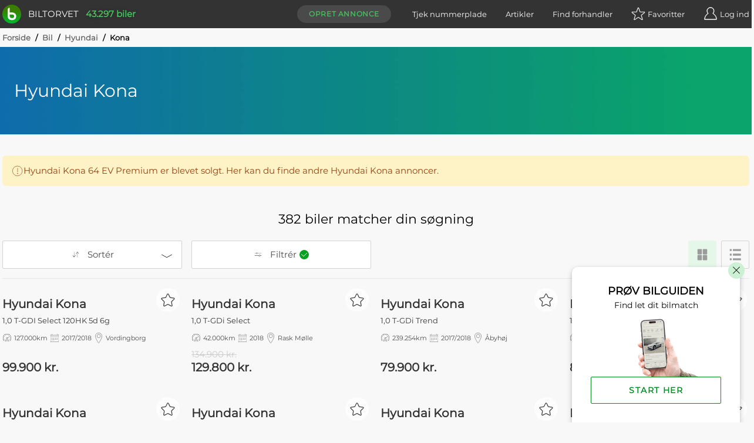

--- FILE ---
content_type: text/html; charset=utf-8
request_url: https://www.biltorvet.dk/bil/hyundai/kona?soldadid=2613109
body_size: 30403
content:

<!DOCTYPE html>
<html lang="da">

<head>
  
<meta charset="utf-8" />
<meta http-equiv=X-UA-Compatible content="IE=edge">
<meta name="viewport" content="width=device-width, initial-scale=1">
<meta name="theme-color" content="#333" />
<meta name="msapplication-TileColor" content="#333" />

  <title>Hyundai Kona - K&#xF8;b brugt fra et udvalg af 382 til salg&#xFE0F;</title>

  <meta name="description" content="K&#xF8;b brugt Hyundai Kona blandt 382 biler til salg fra &#x2B;1500 bilforhandlere i dag &#x2714;&#xFE0F; Tryghed i k&#xF8;b &#x2714;&#xFE0F; &#x2B;45.000 biler &#x2714;&#xFE0F; Pr&#xF8;v vores nye app &#x2714;&#xFE0F;" />

  <link rel="canonical" href="https://www.biltorvet.dk/bil/hyundai/kona" />


  <link rel="preload" as="font" type="font/woff2" crossorigin="anonymous" href="/font/Montserrat-Regular.woff2">

<style>
    @font-face {
        font-family: 'Montserrat Regular';
        font-style: normal;
        font-weight: 400;
        font-display: swap;
        src: url(/font/Montserrat-Regular.woff2) format('woff2'), url(/font/Montserrat-Regular.woff) format('woff');
    }

    @font-face {
        font-family: 'Codan-Bold';
        font-style: normal;
        font-weight: 400;
        font-display: swap;
        src: url(/font/Codan-Bold.otf) format('opentype');
    }

    @font-face {
        font-family: 'Codan-Book';
        font-style: normal;
        font-weight: 400;
        font-display: swap;
        src: url(/font/Codan-Book.otf) format('opentype');
    }

    @font-face {
        font-family: 'Codan-Medium';
        font-style: normal;
        font-weight: 400;
        font-display: swap;
        src: url(/font/Codan-Medium.otf) format('opentype');
    }
</style>

<script>
  try {
    document.fonts.forEach(function(f) {
      f.family.indexOf('Montserrat Regular') !== -1 && f.load()
    })
  } catch (e) {}
</script>


  <meta name="msapplication-TileImage" content="/static/icons/devices/ms-icon-144x144.png">
<link rel="apple-touch-icon" sizes="57x57" href="/static/icons/devices/apple-icon-57x57.png">
<link rel="apple-touch-icon" sizes="60x60" href="/static/icons/devices/apple-icon-60x60.png">
<link rel="apple-touch-icon" sizes="72x72" href="/static/icons/devices/apple-icon-72x72.png">
<link rel="apple-touch-icon" sizes="76x76" href="/static/icons/devices/apple-icon-76x76.png">
<link rel="apple-touch-icon" sizes="114x114" href="/static/icons/devices/apple-icon-114x114.png">
<link rel="apple-touch-icon" sizes="120x120" href="/static/icons/devices/apple-icon-120x120.png">
<link rel="apple-touch-icon" sizes="144x144" href="/static/icons/devices/apple-icon-144x144.png">
<link rel="apple-touch-icon" sizes="152x152" href="/static/icons/devices/apple-icon-152x152.png">
<link rel="apple-touch-icon" sizes="180x180" href="/static/icons/devices/apple-icon-180x180.png">
<link rel="icon" type="image/png" sizes="16x16" href="/static/icons/devices/favicon-16x16.png">
<link rel="icon" type="image/png" sizes="32x32" href="/static/icons/devices/favicon-32x32.png">
<link rel="icon" type="image/png" sizes="96x96" href="/static/icons/devices/favicon-96x96.png">
<link rel="icon" type="image/png" sizes="192x192" href="/static/icons/devices/android-icon-192x192.png">
<link rel="manifest" href="/static/icons/devices/manifest.json">


  <link rel="stylesheet" href="/static/css/base.min.css" />

  

  <link rel="preload" as="style" href="/dist/css/app.25011e9e.css" />
  <link rel="preload" as="script" href="/dist/js/app.3432fb6c.js" />
  <link rel="preload" as="script" href="/dist/js/chunk-vendors-5a805870.3a9fb9bd.js" /><link rel="preload" as="script" href="/dist/js/chunk-vendors-7708ed28.52df5aab.js" /><link rel="preload" as="script" href="/dist/js/chunk-vendors-7d47fb9b.49184806.js" /><link rel="preload" as="script" href="/dist/js/chunk-vendors-c0d76f48.84d26c53.js" /><link rel="preload" as="script" href="/dist/js/chunk-vendors-d48b9201.795bae05.js" /><link rel="preload" as="script" href="/dist/js/chunk-vendors-f945abb9.bf6f48f1.js" />
  <link rel="stylesheet" href="/dist/css/app.25011e9e.css" />

      <link rel="preload" as="script" href="/dist/js/12-seo.ced29619.js" />
      <link rel="preload" as="style" href="/dist/css/12-seo.992aa399.css" />

  <!-- The initial config of Consent Mode -->
  <script type="text/javascript">
  window.dataLayer = window.dataLayer || [];
  function gtag() {
    dataLayer.push(arguments);
  }
  gtag('consent', 'default', {
    ad_storage: 'denied',
    analytics_storage: 'denied',
    wait_for_update: 1500,
  });
  gtag('set', 'ads_data_redaction', true);
  </script>

  <!-- Cookie Information Pop-up Script is required for the SDK -->
  <script id="CookieConsent" src="https://policy.app.cookieinformation.com/uc.js" data-culture="DA" data-gcm-version="2.0" type="text/javascript"></script>

  <script>
        (function (w, d, s, l, i) {
            w[l] = w[l] || []; w[l].push({
                'gtm.start':
                    new Date().getTime(), event: 'gtm.js'
            }); var f = d.getElementsByTagName(s)[0],
                j = d.createElement(s), dl = l != 'dataLayer' ? '&l=' + l : ''; j.async = true; j.src =
                    'https://www.googletagmanager.com/gtm.js?id=' + i + dl; f.parentNode.insertBefore(j, f);
        })(window, document, 'script', 'dataLayer', 'GTM-NC6X444');
  </script>

  <meta name="ahrefs-site-verification" content="193f88ee77c02f2a5c11c3cab26bf1275a1550d5fd50baced6b95d7a4cff186a">
  <meta name="google-site-verification" content="fmBp0IpV3xIEuznML6G2IJIiGaltXG7C5c3y5Odc5Pk" />
  <meta property="fb:pages" content="342171499226489" />
  <meta name="google-adsense-account" content="ca-pub-3531271776364299" />
</head>

<body data-user-email="">
  <noscript>
    <iframe src="https://www.googletagmanager.com/ns.html?id=GTM-NC6X444"
            height="0" width="0" style="display:none;visibility:hidden"></iframe>
  </noscript>

  <div id="app">
    <div  
         >
      <header id="headerTopPlacement" class="header header--top-placement">
        
<div class="container">
  <div class="header__container">
    <a href="/">
      <div class="logo print-visible">
          <span class="logo__image"><img class="h-8 w-8" src="/static/img/vector/logo-green.svg" alt="Logo"/></span>
        <span class="logo__text">Biltorvet</span>
      </div>
    </a>
    <span class="header__total-count print-hidden">43.297 biler</span>
    <nav class="menu print-hidden">
      <VueMenu
        :is-registered="false"
        :login="{ url: '/login', text: 'Log ind', class: 'log-in', alias: 'login' }"
        :login-options='{&quot;googleEnabled&quot;:true,&quot;googleClientId&quot;:&quot;1016713895788-g45jloqnkqj3sq5qsdl1b1n28jl8vr8v.apps.googleusercontent.com&quot;,&quot;googleLoginUri&quot;:&quot;https://www.biltorvet.dk/login/LoginWithGoogle&quot;,&quot;facebookEnabled&quot;:true,&quot;facebookAppId&quot;:&quot;1281525595256500&quot;,&quot;appleEnabled&quot;:true,&quot;appleClientId&quot;:&quot;dk.biltorvet.biltorvetapp&quot;,&quot;appleRedirectUri&quot;:&quot;https://www.biltorvet.dk/login/LoginWithApple&quot;}'
        :logout="{ url: '/logout', text: 'Log ud', class: 'log-out', alias: 'logout' }"
        :dashboard="{ url: '/bruger', text: 'Mit Biltorvet', class: 'dashboard', alias: 'user' }"
        :favorites="{ url: '/bruger/praeferencer/favoritter', text: 'Favoritter', class: 'favorites', alias: 'normal', count: 0 }"
        :create-ad="{ url: '/bruger/annoncer/opret', text: 'Opret annonce', class: 'create-ad', alias: 'normal' }"
        :items="[
          { url: '/nummerpladeopslag', text: 'Tjek nummerplade', class: 'license-plate-lookup', alias: 'normal' },
          { url: '/artikler', text: 'Artikler', class: 'article', alias: 'normal' },
          { url: '/forhandler', text: 'Find forhandler', class: 'find-dealer', alias: 'normal' }
        ]">
      </VueMenu>
    </nav>
  </div>
</div>

      </header>
    </div>

    
<SeoView></SeoView>

<div class="seo-page">
    <div class="container">
      
  <div class="breadcrumb">
      <div>

        <span class="breadcrumb__text breadcrumb__link">
            <a href="/">Forside</a>
            <span class="breadcrumb__text breadcrumb__slash">/</span>
        </span>
      </div>
      <div>

        <span class="breadcrumb__text breadcrumb__link">
            <a href="/bil">Bil</a>
            <span class="breadcrumb__text breadcrumb__slash">/</span>
        </span>
      </div>
      <div>

        <span class="breadcrumb__text breadcrumb__link">
            <a href="/bil/hyundai">Hyundai</a>
            <span class="breadcrumb__text breadcrumb__slash">/</span>
        </span>
      </div>
      <div>

        <span class="breadcrumb__text">
Kona        </span>
      </div>
  </div>

    </div>


<div class="banner">
  <div class="banner__overlay  banner__overlay--small">
    <div class="banner__inner-container container">
        <h1 class="banner__title">Hyundai Kona</h1>
    </div>
  </div>
  <picture class="banner__viewport">
    <source type="image/jpg" sizes="100vw" srcset="
                /static/img/raster/hero-default/640.jpg 640w,
                /static/img/raster/hero-default/1280.jpg 1280w,
                /static/img/raster/hero-default/2800.jpg 2800w">
    <img loading="lazy" class="banner__image" src="/static/img/raster/hero-default/1280.jpg" alt="En gradient der g&#xE5;r fra venstre til h&#xF8;jre i bl&#xE5; til gr&#xF8;n">
  </picture>
</div>




    <div class="container redirect-alert">
      <div class="redirect-alert__container">
        <div class="redirect-alert__container-inner">
          <div class="redirect-alert__container-inner__icon">
            <span></span>
          </div>
          <div class="redirect-alert__container-inner__text">
            <p><span data-nosnippet>Hyundai Kona 64 EV Premium er blevet solgt. Her kan du finde andre Hyundai Kona annoncer.</span>
            </p>
          </div>
        </div>
      </div>
    </div>

  <div class="container">
    <SearchResultsContainer
  :ui-prop='{&quot;components&quot;:[{&quot;type&quot;:&quot;OverlayProductType&quot;,&quot;props&quot;:{&quot;hideSelectText&quot;:true,&quot;selectedTitle&quot;:&quot;Bil&quot;,&quot;title&quot;:&quot;Kategori&quot;,&quot;children&quot;:[{&quot;type&quot;:&quot;ProductType&quot;,&quot;props&quot;:{&quot;searchType&quot;:&quot;ProductTypeId&quot;,&quot;type&quot;:&quot;radio&quot;,&quot;items&quot;:[{&quot;name&quot;:&quot;Bil&quot;,&quot;value&quot;:1,&quot;selected&quot;:true,&quot;url&quot;:&quot;/&quot;,&quot;iconUrl&quot;:&quot;/static/icons/producttypes/personal-car.svg&quot;},{&quot;name&quot;:&quot;Varebil&quot;,&quot;value&quot;:6,&quot;url&quot;:&quot;/soeg/varebil&quot;,&quot;iconUrl&quot;:&quot;/static/icons/producttypes/van.svg&quot;},{&quot;name&quot;:&quot;MC&quot;,&quot;value&quot;:2,&quot;url&quot;:&quot;/soeg/mc&quot;,&quot;iconUrl&quot;:&quot;/static/icons/producttypes/mc.svg&quot;},{&quot;name&quot;:&quot;Diverse&quot;,&quot;value&quot;:5,&quot;url&quot;:&quot;/soeg/diverse&quot;,&quot;iconUrl&quot;:&quot;/static/icons/producttypes/misc.svg&quot;}]}}]}},{&quot;type&quot;:&quot;TextSearch&quot;,&quot;props&quot;:{&quot;searchType&quot;:&quot;sr_TextSearch&quot;,&quot;title&quot;:&quot;S&#248;g bl.a. p&#229; m&#230;rke, model, farve, udstyr, bynavn...&quot;}},{&quot;type&quot;:&quot;ListHorizontalContainer&quot;,&quot;props&quot;:{&quot;title&quot;:&quot;Stand&quot;,&quot;children&quot;:[{&quot;type&quot;:&quot;ListHorizontal&quot;,&quot;props&quot;:{&quot;searchType&quot;:&quot;ConditionTypeId&quot;,&quot;type&quot;:&quot;radio&quot;,&quot;items&quot;:[{&quot;name&quot;:&quot;Alle&quot;,&quot;selected&quot;:true},{&quot;name&quot;:&quot;Brugt&quot;,&quot;value&quot;:9},{&quot;name&quot;:&quot;Fabriksny&quot;,&quot;value&quot;:2}]}}]}},{&quot;type&quot;:&quot;Overlay&quot;,&quot;searchTypes&quot;:[&quot;MakeId&quot;],&quot;props&quot;:{&quot;title&quot;:&quot;M&#230;rke&quot;,&quot;children&quot;:[{&quot;type&quot;:&quot;SearchList&quot;,&quot;props&quot;:{&quot;searchType&quot;:&quot;MakeId&quot;,&quot;type&quot;:&quot;checkbox&quot;,&quot;singleSelect&quot;:false,&quot;closeOnSelect&quot;:true,&quot;items&quot;:[{&quot;name&quot;:&quot;Popul&#230;re&quot;,&quot;isHeader&quot;:true},{&quot;name&quot;:&quot;Audi&quot;,&quot;value&quot;:783},{&quot;name&quot;:&quot;BMW&quot;,&quot;value&quot;:786},{&quot;name&quot;:&quot;Ford&quot;,&quot;value&quot;:797},{&quot;name&quot;:&quot;Mercedes-Benz&quot;,&quot;value&quot;:814},{&quot;name&quot;:&quot;Peugeot&quot;,&quot;value&quot;:820},{&quot;name&quot;:&quot;Skoda&quot;,&quot;value&quot;:829},{&quot;name&quot;:&quot;Toyota&quot;,&quot;value&quot;:834},{&quot;name&quot;:&quot;VW&quot;,&quot;value&quot;:837},{&quot;name&quot;:&quot;Alle&quot;,&quot;isHeader&quot;:true},{&quot;name&quot;:&quot;Abarth&quot;,&quot;value&quot;:928},{&quot;name&quot;:&quot;Aiways&quot;,&quot;value&quot;:1319},{&quot;name&quot;:&quot;Alfa Romeo&quot;,&quot;value&quot;:781},{&quot;name&quot;:&quot;Alpina&quot;,&quot;value&quot;:1155},{&quot;name&quot;:&quot;Alpine&quot;,&quot;value&quot;:1338},{&quot;name&quot;:&quot;Aston Martin&quot;,&quot;value&quot;:782},{&quot;name&quot;:&quot;Audi&quot;,&quot;value&quot;:783},{&quot;name&quot;:&quot;Austin-Healey&quot;,&quot;value&quot;:1356},{&quot;name&quot;:&quot;Bentley&quot;,&quot;value&quot;:785},{&quot;name&quot;:&quot;BMW&quot;,&quot;value&quot;:786},{&quot;name&quot;:&quot;Buick&quot;,&quot;value&quot;:787},{&quot;name&quot;:&quot;BYD&quot;,&quot;value&quot;:1354},{&quot;name&quot;:&quot;Cadillac&quot;,&quot;value&quot;:788},{&quot;name&quot;:&quot;Chevrolet&quot;,&quot;value&quot;:789},{&quot;name&quot;:&quot;Chrysler&quot;,&quot;value&quot;:790},{&quot;name&quot;:&quot;Citro&#235;n&quot;,&quot;value&quot;:951},{&quot;name&quot;:&quot;Cupra&quot;,&quot;value&quot;:1177},{&quot;name&quot;:&quot;Dacia&quot;,&quot;value&quot;:792},{&quot;name&quot;:&quot;Daewoo&quot;,&quot;value&quot;:793},{&quot;name&quot;:&quot;Dodge&quot;,&quot;value&quot;:844},{&quot;name&quot;:&quot;DS&quot;,&quot;value&quot;:944},{&quot;name&quot;:&quot;Exlantix&quot;,&quot;value&quot;:1476},{&quot;name&quot;:&quot;Ferrari&quot;,&quot;value&quot;:795},{&quot;name&quot;:&quot;Fiat&quot;,&quot;value&quot;:796},{&quot;name&quot;:&quot;Fisker&quot;,&quot;value&quot;:925},{&quot;name&quot;:&quot;Ford&quot;,&quot;value&quot;:797},{&quot;name&quot;:&quot;Honda&quot;,&quot;value&quot;:799},{&quot;name&quot;:&quot;Hongqi&quot;,&quot;value&quot;:1377},{&quot;name&quot;:&quot;Hummer&quot;,&quot;value&quot;:862},{&quot;name&quot;:&quot;Hyundai&quot;,&quot;value&quot;:800,&quot;selected&quot;:true},{&quot;name&quot;:&quot;JAC&quot;,&quot;value&quot;:1370},{&quot;name&quot;:&quot;Jaguar&quot;,&quot;value&quot;:802},{&quot;name&quot;:&quot;Jeep&quot;,&quot;value&quot;:803},{&quot;name&quot;:&quot;KGM&quot;,&quot;value&quot;:1419},{&quot;name&quot;:&quot;Kia&quot;,&quot;value&quot;:805},{&quot;name&quot;:&quot;Lada&quot;,&quot;value&quot;:806},{&quot;name&quot;:&quot;Lamborghini&quot;,&quot;value&quot;:807},{&quot;name&quot;:&quot;Lancia&quot;,&quot;value&quot;:808},{&quot;name&quot;:&quot;Land Rover&quot;,&quot;value&quot;:809},{&quot;name&quot;:&quot;Leapmotor&quot;,&quot;value&quot;:1474},{&quot;name&quot;:&quot;Lexus&quot;,&quot;value&quot;:810},{&quot;name&quot;:&quot;Lincoln&quot;,&quot;value&quot;:892},{&quot;name&quot;:&quot;Lotus&quot;,&quot;value&quot;:811},{&quot;name&quot;:&quot;Lynk &amp; Co&quot;,&quot;value&quot;:1367},{&quot;name&quot;:&quot;MAN&quot;,&quot;value&quot;:872},{&quot;name&quot;:&quot;Maserati&quot;,&quot;value&quot;:812},{&quot;name&quot;:&quot;Maxus&quot;,&quot;value&quot;:1303},{&quot;name&quot;:&quot;Maybach&quot;,&quot;value&quot;:1390},{&quot;name&quot;:&quot;Mazda&quot;,&quot;value&quot;:813},{&quot;name&quot;:&quot;McLaren&quot;,&quot;value&quot;:845},{&quot;name&quot;:&quot;Mercedes-Benz&quot;,&quot;value&quot;:814},{&quot;name&quot;:&quot;Mercury&quot;,&quot;value&quot;:919},{&quot;name&quot;:&quot;MG&quot;,&quot;value&quot;:815},{&quot;name&quot;:&quot;Micro&quot;,&quot;value&quot;:1405},{&quot;name&quot;:&quot;Mini&quot;,&quot;value&quot;:855},{&quot;name&quot;:&quot;Mitsubishi&quot;,&quot;value&quot;:816},{&quot;name&quot;:&quot;Morgan&quot;,&quot;value&quot;:817},{&quot;name&quot;:&quot;Morris&quot;,&quot;value&quot;:902},{&quot;name&quot;:&quot;Navor&quot;,&quot;value&quot;:1446},{&quot;name&quot;:&quot;Nissan&quot;,&quot;value&quot;:818},{&quot;name&quot;:&quot;Oldsmobile&quot;,&quot;value&quot;:847},{&quot;name&quot;:&quot;Omoda&quot;,&quot;value&quot;:1459},{&quot;name&quot;:&quot;Opel&quot;,&quot;value&quot;:819},{&quot;name&quot;:&quot;Peugeot&quot;,&quot;value&quot;:820},{&quot;name&quot;:&quot;Plymouth&quot;,&quot;value&quot;:918},{&quot;name&quot;:&quot;Polaris&quot;,&quot;value&quot;:1172},{&quot;name&quot;:&quot;Polestar&quot;,&quot;value&quot;:1315},{&quot;name&quot;:&quot;Pontiac&quot;,&quot;value&quot;:823},{&quot;name&quot;:&quot;Porsche&quot;,&quot;value&quot;:824},{&quot;name&quot;:&quot;Renault&quot;,&quot;value&quot;:825},{&quot;name&quot;:&quot;Rolls-Royce&quot;,&quot;value&quot;:826},{&quot;name&quot;:&quot;Seat&quot;,&quot;value&quot;:828},{&quot;name&quot;:&quot;Seres&quot;,&quot;value&quot;:1431},{&quot;name&quot;:&quot;Skoda&quot;,&quot;value&quot;:829},{&quot;name&quot;:&quot;Skyworth&quot;,&quot;value&quot;:1478},{&quot;name&quot;:&quot;Smart&quot;,&quot;value&quot;:860},{&quot;name&quot;:&quot;SsangYong&quot;,&quot;value&quot;:851},{&quot;name&quot;:&quot;Subaru&quot;,&quot;value&quot;:830},{&quot;name&quot;:&quot;Suzuki&quot;,&quot;value&quot;:831},{&quot;name&quot;:&quot;Saab&quot;,&quot;value&quot;:832},{&quot;name&quot;:&quot;Tesla&quot;,&quot;value&quot;:897},{&quot;name&quot;:&quot;Toyota&quot;,&quot;value&quot;:834},{&quot;name&quot;:&quot;Trabant&quot;,&quot;value&quot;:876},{&quot;name&quot;:&quot;Triumph&quot;,&quot;value&quot;:893},{&quot;name&quot;:&quot;Vauxhall&quot;,&quot;value&quot;:935},{&quot;name&quot;:&quot;Volvo&quot;,&quot;value&quot;:836},{&quot;name&quot;:&quot;Voyah&quot;,&quot;value&quot;:1391},{&quot;name&quot;:&quot;VW&quot;,&quot;value&quot;:837},{&quot;name&quot;:&quot;Wartburg&quot;,&quot;value&quot;:838},{&quot;name&quot;:&quot;Xpeng&quot;,&quot;value&quot;:1339},{&quot;name&quot;:&quot;Zeekr&quot;,&quot;value&quot;:1456}]}}]}},{&quot;type&quot;:&quot;Overlay&quot;,&quot;searchTypes&quot;:[&quot;ModelId&quot;,&quot;ModelClassId&quot;],&quot;props&quot;:{&quot;title&quot;:&quot;Model&quot;,&quot;children&quot;:[{&quot;type&quot;:&quot;ModelList&quot;,&quot;catchSearchType&quot;:&quot;MakeId&quot;,&quot;props&quot;:{&quot;searchType&quot;:&quot;ModelId&quot;,&quot;type&quot;:&quot;checkbox&quot;,&quot;closeOnSelect&quot;:true,&quot;items&quot;:[{&quot;name&quot;:&quot;Hyundai&quot;,&quot;value&quot;:800,&quot;items&quot;:[{&quot;name&quot;:&quot;Popul&#230;re&quot;,&quot;isHeader&quot;:true},{&quot;name&quot;:&quot;i10&quot;,&quot;value&quot;:5933},{&quot;name&quot;:&quot;i20&quot;,&quot;value&quot;:5961},{&quot;name&quot;:&quot;i30&quot;,&quot;value&quot;:5913},{&quot;name&quot;:&quot;Ioniq&quot;,&quot;value&quot;:6650},{&quot;name&quot;:&quot;Ioniq 5&quot;,&quot;value&quot;:17436},{&quot;name&quot;:&quot;Ioniq 6&quot;,&quot;value&quot;:18331},{&quot;name&quot;:&quot;Kona&quot;,&quot;value&quot;:8039,&quot;selected&quot;:true},{&quot;name&quot;:&quot;Tucson&quot;,&quot;value&quot;:5798},{&quot;name&quot;:&quot;Alle&quot;,&quot;isHeader&quot;:true},{&quot;name&quot;:&quot;Bayon&quot;,&quot;value&quot;:17616},{&quot;name&quot;:&quot;Coup&#233;&quot;,&quot;value&quot;:5152},{&quot;name&quot;:&quot;Genesis&quot;,&quot;value&quot;:6021},{&quot;name&quot;:&quot;Getz&quot;,&quot;value&quot;:5713},{&quot;name&quot;:&quot;H1&quot;,&quot;value&quot;:5155},{&quot;name&quot;:&quot;i10&quot;,&quot;value&quot;:5933},{&quot;name&quot;:&quot;i20&quot;,&quot;value&quot;:5961},{&quot;name&quot;:&quot;i30&quot;,&quot;value&quot;:5913},{&quot;name&quot;:&quot;i40&quot;,&quot;value&quot;:6034},{&quot;name&quot;:&quot;Inster&quot;,&quot;value&quot;:18723},{&quot;name&quot;:&quot;Ioniq&quot;,&quot;value&quot;:6650},{&quot;name&quot;:&quot;Ioniq 5&quot;,&quot;value&quot;:17436},{&quot;name&quot;:&quot;Ioniq 5 N&quot;,&quot;value&quot;:18530},{&quot;name&quot;:&quot;Ioniq 6&quot;,&quot;value&quot;:18331},{&quot;name&quot;:&quot;Ioniq 9&quot;,&quot;value&quot;:18902},{&quot;name&quot;:&quot;IX20&quot;,&quot;value&quot;:6014},{&quot;name&quot;:&quot;IX35&quot;,&quot;value&quot;:5995},{&quot;name&quot;:&quot;Kona&quot;,&quot;value&quot;:8039,&quot;selected&quot;:true},{&quot;name&quot;:&quot;Matrix&quot;,&quot;value&quot;:5679},{&quot;name&quot;:&quot;Santa Fe&quot;,&quot;value&quot;:5644},{&quot;name&quot;:&quot;Sonata&quot;,&quot;value&quot;:5159},{&quot;name&quot;:&quot;Tucson&quot;,&quot;value&quot;:5798}]}]}}]}},{&quot;type&quot;:&quot;Overlay&quot;,&quot;searchTypes&quot;:[&quot;sr_Price&quot;],&quot;props&quot;:{&quot;title&quot;:&quot;Pris&quot;,&quot;children&quot;:[{&quot;type&quot;:&quot;Price&quot;,&quot;props&quot;:{&quot;searchType&quot;:&quot;sr_Price&quot;,&quot;priceTypes&quot;:[{&quot;name&quot;:&quot;Kontant&quot;,&quot;value&quot;:1,&quot;children&quot;:[{&quot;type&quot;:&quot;Slider&quot;,&quot;props&quot;:{&quot;searchType&quot;:&quot;price-cash-slider&quot;,&quot;minVal&quot;:0,&quot;maxVal&quot;:500000,&quot;interval&quot;:10000,&quot;minValLimit&quot;:0,&quot;maxValLimit&quot;:2500000,&quot;valPostfix&quot;:&quot;kr.&quot;,&quot;showThousandSeparator&quot;:true}},{&quot;type&quot;:&quot;List&quot;,&quot;props&quot;:{&quot;searchType&quot;:&quot;isRegistrationTaxIncluded&quot;,&quot;type&quot;:&quot;checkbox&quot;,&quot;singleSelect&quot;:true,&quot;closeOnSelect&quot;:false,&quot;items&quot;:[{&quot;name&quot;:&quot;Vis kun inkl. registreringsafgift&quot;,&quot;value&quot;:1},{&quot;name&quot;:&quot;Vis kun ekskl. registreringsafgift&quot;,&quot;value&quot;:0}]}}]},{&quot;name&quot;:&quot;Leasing&quot;,&quot;value&quot;:3,&quot;children&quot;:[{&quot;type&quot;:&quot;Slider&quot;,&quot;props&quot;:{&quot;searchType&quot;:&quot;price-lease-slider&quot;,&quot;minVal&quot;:0,&quot;maxVal&quot;:10000,&quot;interval&quot;:100,&quot;description&quot;:&quot;Pris pr. md.&quot;,&quot;minValLimit&quot;:0,&quot;maxValLimit&quot;:50000,&quot;valPostfix&quot;:&quot;kr.&quot;,&quot;showThousandSeparator&quot;:true}},{&quot;type&quot;:&quot;Slider&quot;,&quot;props&quot;:{&quot;searchType&quot;:&quot;price-lease-slider-downpayment&quot;,&quot;minVal&quot;:0,&quot;maxVal&quot;:100000,&quot;interval&quot;:5000,&quot;description&quot;:&quot;Udbetaling&quot;,&quot;minValLimit&quot;:0,&quot;maxValLimit&quot;:200000,&quot;valPostfix&quot;:&quot;kr.&quot;,&quot;showThousandSeparator&quot;:true}}]}]}}]}},{&quot;type&quot;:&quot;Overlay&quot;,&quot;searchTypes&quot;:[&quot;LuceneProductYears&quot;],&quot;props&quot;:{&quot;title&quot;:&quot;&#197;rgang&quot;,&quot;children&quot;:[{&quot;type&quot;:&quot;Slider&quot;,&quot;props&quot;:{&quot;searchType&quot;:&quot;LuceneProductYears&quot;,&quot;minVal&quot;:1960,&quot;maxVal&quot;:2026,&quot;interval&quot;:1,&quot;minValLimit&quot;:1900,&quot;maxValLimit&quot;:2028}}]}},{&quot;type&quot;:&quot;Overlay&quot;,&quot;searchTypes&quot;:[&quot;Kilometers&quot;],&quot;props&quot;:{&quot;title&quot;:&quot;Kilometer&quot;,&quot;children&quot;:[{&quot;type&quot;:&quot;Slider&quot;,&quot;props&quot;:{&quot;searchType&quot;:&quot;Kilometers&quot;,&quot;minVal&quot;:0,&quot;maxVal&quot;:300000,&quot;interval&quot;:10000,&quot;minValLimit&quot;:0,&quot;maxValLimit&quot;:1000000,&quot;valPostfix&quot;:&quot;km&quot;,&quot;showThousandSeparator&quot;:true}}]}},{&quot;type&quot;:&quot;Overlay&quot;,&quot;searchTypes&quot;:[&quot;PropellantTypeId&quot;],&quot;props&quot;:{&quot;title&quot;:&quot;Drivmiddel&quot;,&quot;children&quot;:[{&quot;type&quot;:&quot;List&quot;,&quot;props&quot;:{&quot;searchType&quot;:&quot;PropellantTypeId&quot;,&quot;type&quot;:&quot;checkbox&quot;,&quot;singleSelect&quot;:false,&quot;closeOnSelect&quot;:true,&quot;items&quot;:[{&quot;name&quot;:&quot;Benzin&quot;,&quot;value&quot;:1},{&quot;name&quot;:&quot;Diesel&quot;,&quot;value&quot;:2},{&quot;name&quot;:&quot;El&quot;,&quot;value&quot;:3},{&quot;name&quot;:&quot;Hybrid&quot;,&quot;value&quot;:4}]}}]}},{&quot;type&quot;:&quot;AdvancedSearch&quot;,&quot;searchTypes&quot;:[&quot;sr_Distance&quot;,&quot;sr_BoolProperties&quot;,&quot;sr_BoolProperties&quot;,&quot;SalesTypeId&quot;,&quot;ElectricRangeKm&quot;,&quot;BatterySizeKwhX100&quot;,&quot;EngineSizeX100&quot;,&quot;GearTypeId&quot;,&quot;Horsepower&quot;,&quot;WheelDriveTypeId&quot;,&quot;TowWeightWithBrakesMax&quot;,&quot;EnvironmentalTaxYearly&quot;,&quot;KmPerLiterX100&quot;,&quot;SeatCount&quot;,&quot;DoorCount&quot;,&quot;ColorId&quot;,&quot;BodyTypeId&quot;],&quot;props&quot;:{&quot;title&quot;:&quot;Udvidet s&#248;gning&quot;,&quot;children&quot;:[{&quot;type&quot;:&quot;Overlay&quot;,&quot;searchTypes&quot;:[&quot;sr_Distance&quot;],&quot;props&quot;:{&quot;title&quot;:&quot;Afstand til s&#230;lger&quot;,&quot;children&quot;:[{&quot;type&quot;:&quot;Distance&quot;,&quot;props&quot;:{&quot;searchType&quot;:&quot;sr_Distance&quot;,&quot;closeOnSelect&quot;:true,&quot;items&quot;:[{&quot;name&quot;:&quot;10 km&quot;,&quot;value&quot;:10000},{&quot;name&quot;:&quot;25 km&quot;,&quot;value&quot;:25000},{&quot;name&quot;:&quot;50 km&quot;,&quot;value&quot;:50000},{&quot;name&quot;:&quot;100 km&quot;,&quot;value&quot;:100000}]}}]}},{&quot;type&quot;:&quot;Overlay&quot;,&quot;searchTypes&quot;:[&quot;sr_BoolProperties&quot;],&quot;props&quot;:{&quot;title&quot;:&quot;Udstyr&quot;,&quot;children&quot;:[{&quot;type&quot;:&quot;SearchList&quot;,&quot;props&quot;:{&quot;searchType&quot;:&quot;sr_BoolProperties&quot;,&quot;type&quot;:&quot;checkbox&quot;,&quot;closeOnSelect&quot;:false,&quot;items&quot;:[{&quot;name&quot;:&quot;Aircondition&quot;,&quot;value&quot;:&quot;Aircondition&quot;,&quot;searchValue&quot;:true},{&quot;name&quot;:&quot;Anh&#230;ngertr&#230;k&quot;,&quot;value&quot;:&quot;Towbar&quot;,&quot;searchValue&quot;:true},{&quot;name&quot;:&quot;Bakkamera&quot;,&quot;value&quot;:&quot;ReversingCamera&quot;,&quot;searchValue&quot;:true},{&quot;name&quot;:&quot;Blindvinkelassistent&quot;,&quot;value&quot;:&quot;BlindspotAssistent&quot;,&quot;searchValue&quot;:true},{&quot;name&quot;:&quot;Bluetooth&quot;,&quot;value&quot;:&quot;Bluetooth&quot;,&quot;searchValue&quot;:true},{&quot;name&quot;:&quot;DAB radio&quot;,&quot;value&quot;:&quot;RadioDab&quot;,&quot;searchValue&quot;:true},{&quot;name&quot;:&quot;Diesel partikelfilter&quot;,&quot;value&quot;:&quot;HasDieselParticulateFilter&quot;,&quot;searchValue&quot;:true},{&quot;name&quot;:&quot;Elektrisk bagklap&quot;,&quot;value&quot;:&quot;TailgateElectric&quot;,&quot;searchValue&quot;:true},{&quot;name&quot;:&quot;Elruder&quot;,&quot;value&quot;:&quot;PowerWindows&quot;,&quot;searchValue&quot;:true},{&quot;name&quot;:&quot;Fartpilot&quot;,&quot;value&quot;:&quot;CruiseControl&quot;,&quot;searchValue&quot;:true},{&quot;name&quot;:&quot;Fartpilot, adaptiv&quot;,&quot;value&quot;:&quot;CruiseControlAdaptive&quot;,&quot;searchValue&quot;:true},{&quot;name&quot;:&quot;Isofix&quot;,&quot;value&quot;:&quot;Isofix&quot;,&quot;searchValue&quot;:true},{&quot;name&quot;:&quot;Klimaanl&#230;g&quot;,&quot;value&quot;:&quot;ClimateControl&quot;,&quot;searchValue&quot;:true},{&quot;name&quot;:&quot;LED lygter&quot;,&quot;value&quot;:&quot;LightsLed&quot;,&quot;searchValue&quot;:true},{&quot;name&quot;:&quot;L&#230;derinteri&#248;r&quot;,&quot;value&quot;:&quot;LeatherInterior&quot;,&quot;searchValue&quot;:true},{&quot;name&quot;:&quot;Motorvarmer/bilvarmer&quot;,&quot;value&quot;:&quot;MotorCabinHeater&quot;,&quot;searchValue&quot;:true},{&quot;name&quot;:&quot;Navigation&quot;,&quot;value&quot;:&quot;Navigation&quot;,&quot;searchValue&quot;:true},{&quot;name&quot;:&quot;Panoramatag&quot;,&quot;value&quot;:&quot;GlassRoof&quot;,&quot;searchValue&quot;:true},{&quot;name&quot;:&quot;Parkeringssensor&quot;,&quot;value&quot;:&quot;ParkingSensor&quot;,&quot;searchValue&quot;:true},{&quot;name&quot;:&quot;Regnsensor&quot;,&quot;value&quot;:&quot;RainSensor&quot;,&quot;searchValue&quot;:true},{&quot;name&quot;:&quot;Soltag&quot;,&quot;value&quot;:&quot;SunRoof&quot;,&quot;searchValue&quot;:true},{&quot;name&quot;:&quot;Soltag, elektrisk&quot;,&quot;value&quot;:&quot;PoweredSunRoof&quot;,&quot;searchValue&quot;:true},{&quot;name&quot;:&quot;Start/stop-system&quot;,&quot;value&quot;:&quot;StartStopSystem&quot;,&quot;searchValue&quot;:true},{&quot;name&quot;:&quot;Vognbaneassistent&quot;,&quot;value&quot;:&quot;LaneAssist&quot;,&quot;searchValue&quot;:true}]}}]}},{&quot;type&quot;:&quot;Overlay&quot;,&quot;searchTypes&quot;:[&quot;sr_BoolProperties&quot;],&quot;props&quot;:{&quot;title&quot;:&quot;S&#230;lger&quot;,&quot;children&quot;:[{&quot;type&quot;:&quot;List&quot;,&quot;props&quot;:{&quot;searchType&quot;:&quot;sr_BoolProperties&quot;,&quot;type&quot;:&quot;radio&quot;,&quot;singleSelect&quot;:true,&quot;closeOnSelect&quot;:true,&quot;items&quot;:[{&quot;name&quot;:&quot;Forhandlerannoncer&quot;,&quot;value&quot;:&quot;LuceneIsCompanyAssociated&quot;,&quot;searchValue&quot;:true},{&quot;name&quot;:&quot;Privatannoncer&quot;,&quot;value&quot;:&quot;LuceneIsUserAssociated&quot;,&quot;searchValue&quot;:true}]}}]}},{&quot;type&quot;:&quot;Overlay&quot;,&quot;searchTypes&quot;:[&quot;SalesTypeId&quot;],&quot;props&quot;:{&quot;title&quot;:&quot;Salgsform&quot;,&quot;children&quot;:[{&quot;type&quot;:&quot;List&quot;,&quot;props&quot;:{&quot;searchType&quot;:&quot;SalesTypeId&quot;,&quot;type&quot;:&quot;checkbox&quot;,&quot;singleSelect&quot;:false,&quot;closeOnSelect&quot;:true,&quot;items&quot;:[{&quot;name&quot;:&quot;Forhandlersalg&quot;,&quot;value&quot;:1},{&quot;name&quot;:&quot;Kommissionssalg&quot;,&quot;value&quot;:2},{&quot;name&quot;:&quot;Formidlingssalg&quot;,&quot;value&quot;:3}]}}]}},{&quot;type&quot;:&quot;Overlay&quot;,&quot;searchTypes&quot;:[&quot;ElectricRangeKm&quot;,&quot;BatterySizeKwhX100&quot;,&quot;EngineSizeX100&quot;,&quot;GearTypeId&quot;,&quot;Horsepower&quot;,&quot;WheelDriveTypeId&quot;,&quot;TowWeightWithBrakesMax&quot;],&quot;props&quot;:{&quot;title&quot;:&quot;Motor &amp; teknik&quot;,&quot;children&quot;:[{&quot;type&quot;:&quot;Overlay&quot;,&quot;searchTypes&quot;:[&quot;ElectricRangeKm&quot;],&quot;props&quot;:{&quot;title&quot;:&quot;R&#230;kkevidde p&#229; el&quot;,&quot;children&quot;:[{&quot;type&quot;:&quot;Slider&quot;,&quot;props&quot;:{&quot;searchType&quot;:&quot;ElectricRangeKm&quot;,&quot;minVal&quot;:0,&quot;maxVal&quot;:600,&quot;interval&quot;:10,&quot;minValLimit&quot;:0,&quot;maxValLimit&quot;:1000,&quot;valPostfix&quot;:&quot;km&quot;}}]}},{&quot;type&quot;:&quot;Overlay&quot;,&quot;searchTypes&quot;:[&quot;BatterySizeKwhX100&quot;],&quot;props&quot;:{&quot;title&quot;:&quot;Batterist&#248;rrelse&quot;,&quot;children&quot;:[{&quot;type&quot;:&quot;Slider&quot;,&quot;props&quot;:{&quot;searchType&quot;:&quot;BatterySizeKwhX100&quot;,&quot;minVal&quot;:0,&quot;maxVal&quot;:100,&quot;interval&quot;:5,&quot;minValLimit&quot;:0,&quot;maxValLimit&quot;:200,&quot;valPostfix&quot;:&quot;kWh&quot;}}]}},{&quot;type&quot;:&quot;Overlay&quot;,&quot;searchTypes&quot;:[&quot;EngineSizeX100&quot;],&quot;props&quot;:{&quot;title&quot;:&quot;Motorst&#248;rrelse&quot;,&quot;children&quot;:[{&quot;type&quot;:&quot;Slider&quot;,&quot;props&quot;:{&quot;searchType&quot;:&quot;EngineSizeX100&quot;,&quot;minVal&quot;:1.0,&quot;maxVal&quot;:5.0,&quot;interval&quot;:0.1,&quot;minValLimit&quot;:0.0,&quot;maxValLimit&quot;:10.0,&quot;forcedDecimal&quot;:true}}]}},{&quot;type&quot;:&quot;Overlay&quot;,&quot;searchTypes&quot;:[&quot;GearTypeId&quot;],&quot;props&quot;:{&quot;title&quot;:&quot;Geartype&quot;,&quot;children&quot;:[{&quot;type&quot;:&quot;List&quot;,&quot;props&quot;:{&quot;searchType&quot;:&quot;GearTypeId&quot;,&quot;type&quot;:&quot;checkbox&quot;,&quot;singleSelect&quot;:false,&quot;closeOnSelect&quot;:true,&quot;items&quot;:[{&quot;name&quot;:&quot;Manuel&quot;,&quot;value&quot;:1},{&quot;name&quot;:&quot;Automatisk&quot;,&quot;value&quot;:2}]}}]}},{&quot;type&quot;:&quot;Overlay&quot;,&quot;searchTypes&quot;:[&quot;Horsepower&quot;],&quot;props&quot;:{&quot;title&quot;:&quot;Effekt (HK)&quot;,&quot;children&quot;:[{&quot;type&quot;:&quot;Slider&quot;,&quot;props&quot;:{&quot;searchType&quot;:&quot;Horsepower&quot;,&quot;minVal&quot;:0,&quot;maxVal&quot;:600,&quot;interval&quot;:5,&quot;minValLimit&quot;:0,&quot;maxValLimit&quot;:1000,&quot;valPostfix&quot;:&quot;hk&quot;}}]}},{&quot;type&quot;:&quot;Overlay&quot;,&quot;searchTypes&quot;:[&quot;WheelDriveTypeId&quot;],&quot;props&quot;:{&quot;title&quot;:&quot;Tr&#230;kkende hjul&quot;,&quot;children&quot;:[{&quot;type&quot;:&quot;List&quot;,&quot;props&quot;:{&quot;searchType&quot;:&quot;WheelDriveTypeId&quot;,&quot;type&quot;:&quot;checkbox&quot;,&quot;singleSelect&quot;:false,&quot;closeOnSelect&quot;:true,&quot;items&quot;:[{&quot;name&quot;:&quot;Forhjulstr&#230;k&quot;,&quot;value&quot;:1},{&quot;name&quot;:&quot;Baghjulstr&#230;k&quot;,&quot;value&quot;:2},{&quot;name&quot;:&quot;Firehjulstr&#230;k&quot;,&quot;value&quot;:3}]}}]}},{&quot;type&quot;:&quot;Overlay&quot;,&quot;searchTypes&quot;:[&quot;TowWeightWithBrakesMax&quot;],&quot;props&quot;:{&quot;title&quot;:&quot;Anh&#230;ngerv&#230;gt&quot;,&quot;children&quot;:[{&quot;type&quot;:&quot;List&quot;,&quot;props&quot;:{&quot;searchType&quot;:&quot;TowWeightWithBrakesMax&quot;,&quot;type&quot;:&quot;radio&quot;,&quot;singleSelect&quot;:true,&quot;closeOnSelect&quot;:true,&quot;items&quot;:[{&quot;name&quot;:&quot;Min 400 kg&quot;,&quot;value&quot;:400},{&quot;name&quot;:&quot;Min 750 kg&quot;,&quot;value&quot;:750},{&quot;name&quot;:&quot;Min 1.000 kg&quot;,&quot;value&quot;:1000},{&quot;name&quot;:&quot;Min 1.200 kg&quot;,&quot;value&quot;:1200},{&quot;name&quot;:&quot;Min 1.500 kg&quot;,&quot;value&quot;:1500},{&quot;name&quot;:&quot;Min 1.800 kg&quot;,&quot;value&quot;:1800},{&quot;name&quot;:&quot;Min 2.000 kg&quot;,&quot;value&quot;:2000},{&quot;name&quot;:&quot;Min 2.500 kg&quot;,&quot;value&quot;:2500},{&quot;name&quot;:&quot;Min 2.800 kg&quot;,&quot;value&quot;:2800},{&quot;name&quot;:&quot;Min 3.100 kg&quot;,&quot;value&quot;:3100},{&quot;name&quot;:&quot;Min 3.500 kg&quot;,&quot;value&quot;:3500}]}}]}}]}},{&quot;type&quot;:&quot;Overlay&quot;,&quot;searchTypes&quot;:[&quot;EnvironmentalTaxYearly&quot;,&quot;KmPerLiterX100&quot;],&quot;props&quot;:{&quot;title&quot;:&quot;Milj&#248;&quot;,&quot;children&quot;:[{&quot;type&quot;:&quot;Overlay&quot;,&quot;searchTypes&quot;:[&quot;EnvironmentalTaxYearly&quot;],&quot;props&quot;:{&quot;title&quot;:&quot;&#197;rlig gr&#248;n ejerafgift&quot;,&quot;children&quot;:[{&quot;type&quot;:&quot;Slider&quot;,&quot;props&quot;:{&quot;searchType&quot;:&quot;EnvironmentalTaxYearly&quot;,&quot;minVal&quot;:0,&quot;maxVal&quot;:10000,&quot;interval&quot;:100,&quot;minValLimit&quot;:0,&quot;maxValLimit&quot;:25000,&quot;valPostfix&quot;:&quot;kr.&quot;,&quot;showThousandSeparator&quot;:true}}]}},{&quot;type&quot;:&quot;Overlay&quot;,&quot;searchTypes&quot;:[&quot;KmPerLiterX100&quot;],&quot;props&quot;:{&quot;title&quot;:&quot;km/l&quot;,&quot;children&quot;:[{&quot;type&quot;:&quot;List&quot;,&quot;props&quot;:{&quot;searchType&quot;:&quot;KmPerLiterX100&quot;,&quot;type&quot;:&quot;radio&quot;,&quot;singleSelect&quot;:true,&quot;closeOnSelect&quot;:true,&quot;items&quot;:[{&quot;name&quot;:&quot;Min 12 km/l&quot;,&quot;value&quot;:12},{&quot;name&quot;:&quot;Min 14 km/l&quot;,&quot;value&quot;:14},{&quot;name&quot;:&quot;Min 16 km/l&quot;,&quot;value&quot;:16},{&quot;name&quot;:&quot;Min 18 km/l&quot;,&quot;value&quot;:18},{&quot;name&quot;:&quot;Min 20 km/l&quot;,&quot;value&quot;:20},{&quot;name&quot;:&quot;Min 25 km/l&quot;,&quot;value&quot;:25},{&quot;name&quot;:&quot;Min 30 km/l&quot;,&quot;value&quot;:30}]}}]}}]}},{&quot;type&quot;:&quot;Overlay&quot;,&quot;searchTypes&quot;:[&quot;SeatCount&quot;,&quot;DoorCount&quot;,&quot;ColorId&quot;,&quot;BodyTypeId&quot;],&quot;props&quot;:{&quot;title&quot;:&quot;Type &amp; Udseende&quot;,&quot;children&quot;:[{&quot;type&quot;:&quot;Overlay&quot;,&quot;searchTypes&quot;:[&quot;SeatCount&quot;],&quot;props&quot;:{&quot;title&quot;:&quot;Antal s&#230;der&quot;,&quot;children&quot;:[{&quot;type&quot;:&quot;List&quot;,&quot;props&quot;:{&quot;searchType&quot;:&quot;SeatCount&quot;,&quot;type&quot;:&quot;checkbox&quot;,&quot;singleSelect&quot;:false,&quot;closeOnSelect&quot;:false,&quot;items&quot;:[{&quot;name&quot;:&quot;1 s&#230;de&quot;,&quot;value&quot;:1},{&quot;name&quot;:&quot;2 s&#230;der&quot;,&quot;value&quot;:2},{&quot;name&quot;:&quot;3 s&#230;der&quot;,&quot;value&quot;:3},{&quot;name&quot;:&quot;4 s&#230;der&quot;,&quot;value&quot;:4},{&quot;name&quot;:&quot;5 s&#230;der&quot;,&quot;value&quot;:5},{&quot;name&quot;:&quot;6 s&#230;der&quot;,&quot;value&quot;:6},{&quot;name&quot;:&quot;7 s&#230;der&quot;,&quot;value&quot;:7},{&quot;name&quot;:&quot;8 s&#230;der&quot;,&quot;value&quot;:8}]}}]}},{&quot;type&quot;:&quot;Overlay&quot;,&quot;searchTypes&quot;:[&quot;DoorCount&quot;],&quot;props&quot;:{&quot;title&quot;:&quot;Antal d&#248;re&quot;,&quot;children&quot;:[{&quot;type&quot;:&quot;List&quot;,&quot;props&quot;:{&quot;searchType&quot;:&quot;DoorCount&quot;,&quot;type&quot;:&quot;checkbox&quot;,&quot;singleSelect&quot;:false,&quot;closeOnSelect&quot;:false,&quot;items&quot;:[{&quot;name&quot;:&quot;2 d&#248;re&quot;,&quot;value&quot;:2},{&quot;name&quot;:&quot;3 d&#248;re&quot;,&quot;value&quot;:3},{&quot;name&quot;:&quot;4 d&#248;re&quot;,&quot;value&quot;:4},{&quot;name&quot;:&quot;5 d&#248;re&quot;,&quot;value&quot;:5}]}}]}},{&quot;type&quot;:&quot;Overlay&quot;,&quot;searchTypes&quot;:[&quot;ColorId&quot;],&quot;props&quot;:{&quot;title&quot;:&quot;Farve&quot;,&quot;children&quot;:[{&quot;type&quot;:&quot;SearchList&quot;,&quot;props&quot;:{&quot;searchType&quot;:&quot;ColorId&quot;,&quot;type&quot;:&quot;checkbox&quot;,&quot;singleSelect&quot;:false,&quot;closeOnSelect&quot;:false,&quot;items&quot;:[{&quot;name&quot;:&quot;Popul&#230;re&quot;,&quot;isHeader&quot;:true},{&quot;name&quot;:&quot;Bl&#229;&quot;,&quot;value&quot;:1,&quot;iconUrl&quot;:&quot;/static/icons/colors/blue.svg&quot;},{&quot;name&quot;:&quot;Gr&#229;&quot;,&quot;value&quot;:4,&quot;iconUrl&quot;:&quot;/static/icons/colors/grey.svg&quot;},{&quot;name&quot;:&quot;Hvid&quot;,&quot;value&quot;:6,&quot;iconUrl&quot;:&quot;/static/icons/colors/white.svg&quot;},{&quot;name&quot;:&quot;R&#248;d&quot;,&quot;value&quot;:7,&quot;iconUrl&quot;:&quot;/static/icons/colors/red.svg&quot;},{&quot;name&quot;:&quot;Sort&quot;,&quot;value&quot;:8,&quot;iconUrl&quot;:&quot;/static/icons/colors/black.svg&quot;},{&quot;name&quot;:&quot;S&#248;lv&quot;,&quot;value&quot;:11,&quot;iconUrl&quot;:&quot;/static/icons/colors/silver.svg&quot;},{&quot;name&quot;:&quot;Alle&quot;,&quot;isHeader&quot;:true},{&quot;name&quot;:&quot;Beige&quot;,&quot;value&quot;:2,&quot;iconUrl&quot;:&quot;/static/icons/colors/beige.svg&quot;},{&quot;name&quot;:&quot;Bl&#229;&quot;,&quot;value&quot;:1,&quot;iconUrl&quot;:&quot;/static/icons/colors/blue.svg&quot;},{&quot;name&quot;:&quot;Bronze&quot;,&quot;value&quot;:9,&quot;iconUrl&quot;:&quot;/static/icons/colors/bronze.svg&quot;},{&quot;name&quot;:&quot;Brun&quot;,&quot;value&quot;:3,&quot;iconUrl&quot;:&quot;/static/icons/colors/brown.svg&quot;},{&quot;name&quot;:&quot;Champagne&quot;,&quot;value&quot;:13,&quot;iconUrl&quot;:&quot;/static/icons/colors/champagne.svg&quot;},{&quot;name&quot;:&quot;Gr&#248;n&quot;,&quot;value&quot;:5,&quot;iconUrl&quot;:&quot;/static/icons/colors/green.svg&quot;},{&quot;name&quot;:&quot;Gr&#229;&quot;,&quot;value&quot;:4,&quot;iconUrl&quot;:&quot;/static/icons/colors/grey.svg&quot;},{&quot;name&quot;:&quot;Gul&quot;,&quot;value&quot;:12,&quot;iconUrl&quot;:&quot;/static/icons/colors/yellow.svg&quot;},{&quot;name&quot;:&quot;Guld&quot;,&quot;value&quot;:14,&quot;iconUrl&quot;:&quot;/static/icons/colors/gold.svg&quot;},{&quot;name&quot;:&quot;Hvid&quot;,&quot;value&quot;:6,&quot;iconUrl&quot;:&quot;/static/icons/colors/white.svg&quot;},{&quot;name&quot;:&quot;Lilla&quot;,&quot;value&quot;:16,&quot;iconUrl&quot;:&quot;/static/icons/colors/purple.svg&quot;},{&quot;name&quot;:&quot;Orange&quot;,&quot;value&quot;:18,&quot;iconUrl&quot;:&quot;/static/icons/colors/orange.svg&quot;},{&quot;name&quot;:&quot;Pink&quot;,&quot;value&quot;:19,&quot;iconUrl&quot;:&quot;/static/icons/colors/pink.svg&quot;},{&quot;name&quot;:&quot;R&#248;d&quot;,&quot;value&quot;:7,&quot;iconUrl&quot;:&quot;/static/icons/colors/red.svg&quot;},{&quot;name&quot;:&quot;Sort&quot;,&quot;value&quot;:8,&quot;iconUrl&quot;:&quot;/static/icons/colors/black.svg&quot;},{&quot;name&quot;:&quot;S&#248;lv&quot;,&quot;value&quot;:11,&quot;iconUrl&quot;:&quot;/static/icons/colors/silver.svg&quot;},{&quot;name&quot;:&quot;Turkis&quot;,&quot;value&quot;:21,&quot;iconUrl&quot;:&quot;/static/icons/colors/turquoise.svg&quot;}]}}]}},{&quot;type&quot;:&quot;Overlay&quot;,&quot;searchTypes&quot;:[&quot;BodyTypeId&quot;],&quot;props&quot;:{&quot;title&quot;:&quot;Karosseri&quot;,&quot;children&quot;:[{&quot;type&quot;:&quot;List&quot;,&quot;props&quot;:{&quot;searchType&quot;:&quot;BodyTypeId&quot;,&quot;type&quot;:&quot;checkbox&quot;,&quot;singleSelect&quot;:false,&quot;closeOnSelect&quot;:false,&quot;items&quot;:[{&quot;name&quot;:&quot;Cabriolet&quot;,&quot;value&quot;:2,&quot;iconUrl&quot;:&quot;/static/icons/bodytypes/cabriolet.svg&quot;},{&quot;name&quot;:&quot;Coup&#233;&quot;,&quot;value&quot;:3,&quot;iconUrl&quot;:&quot;/static/icons/bodytypes/coupe.svg&quot;},{&quot;name&quot;:&quot;Hatchback&quot;,&quot;value&quot;:4,&quot;iconUrl&quot;:&quot;/static/icons/bodytypes/hatchback.svg&quot;},{&quot;name&quot;:&quot;MPV&quot;,&quot;value&quot;:5,&quot;iconUrl&quot;:&quot;/static/icons/bodytypes/mpv.svg&quot;},{&quot;name&quot;:&quot;Pick-Up&quot;,&quot;value&quot;:6,&quot;iconUrl&quot;:&quot;/static/icons/bodytypes/pickup.svg&quot;},{&quot;name&quot;:&quot;Sedan&quot;,&quot;value&quot;:7,&quot;iconUrl&quot;:&quot;/static/icons/bodytypes/sedan.svg&quot;},{&quot;name&quot;:&quot;Stationcar&quot;,&quot;value&quot;:9,&quot;iconUrl&quot;:&quot;/static/icons/bodytypes/stationcar.svg&quot;},{&quot;name&quot;:&quot;SUV&quot;,&quot;value&quot;:12,&quot;iconUrl&quot;:&quot;/static/icons/bodytypes/suv.svg&quot;},{&quot;name&quot;:&quot;Minibus&quot;,&quot;value&quot;:13,&quot;iconUrl&quot;:&quot;/static/icons/bodytypes/minibus.svg&quot;},{&quot;name&quot;:&quot;Ladvogn/Chassis&quot;,&quot;value&quot;:14,&quot;iconUrl&quot;:&quot;/static/icons/bodytypes/ladvognChassis.svg&quot;}]}}]}}]}}]}}]}'
  :sort-items='[{&quot;name&quot;:&quot;M&#230;rke &amp; model&quot;,&quot;value&quot;:&quot;MakeModel&quot;,&quot;selected&quot;:false},{&quot;name&quot;:&quot;Pris (laveste f&#248;rst)&quot;,&quot;value&quot;:&quot;Price&quot;,&quot;selected&quot;:false},{&quot;name&quot;:&quot;Pris (h&#248;jeste f&#248;rst)&quot;,&quot;value&quot;:&quot;PriceDesc&quot;,&quot;selected&quot;:false},{&quot;name&quot;:&quot;&#197;rgang (nyeste f&#248;rst)&quot;,&quot;value&quot;:&quot;YearDesc&quot;,&quot;selected&quot;:false},{&quot;name&quot;:&quot;&#197;rgang (&#230;ldste f&#248;rst)&quot;,&quot;value&quot;:&quot;Year&quot;,&quot;selected&quot;:false},{&quot;name&quot;:&quot;K&#248;rte Km (laveste f&#248;rst)&quot;,&quot;value&quot;:&quot;Kilometer&quot;,&quot;selected&quot;:false},{&quot;name&quot;:&quot;HK (h&#248;jeste f&#248;rst)&quot;,&quot;value&quot;:&quot;HorsepowerDesc&quot;,&quot;selected&quot;:false},{&quot;name&quot;:&quot;R&#230;kkevidde (l&#230;ngste f&#248;rst)&quot;,&quot;value&quot;:&quot;ElectricRangeKmDesc&quot;,&quot;selected&quot;:false},{&quot;name&quot;:&quot;Km/l (h&#248;jeste f&#248;rst)&quot;,&quot;value&quot;:&quot;KmPrLiterDesc&quot;,&quot;selected&quot;:false},{&quot;name&quot;:&quot;Dato (nyeste f&#248;rst)&quot;,&quot;value&quot;:&quot;CreatedDesc&quot;,&quot;selected&quot;:false}]'
  :initial-results='[{&quot;id&quot;:2975051,&quot;url&quot;:&quot;/bil/hyundai/kona/1-0-t-gdi-select-120hk-5d-6g/2975051&quot;,&quot;imageUrl&quot;:&quot;https://picture.biltorvetcdn.net/cdn-cgi/image/width=500,height=375,fit=cover,format=auto/biltorvet/product/4e51bf20ce0a4c97b8b383099e6a3c88.jpg&quot;,&quot;makeModel&quot;:&quot;Hyundai Kona&quot;,&quot;variant&quot;:&quot;1,0 T-GDI Select 120HK 5d 6g&quot;,&quot;priceText&quot;:&quot;99.900 kr.&quot;,&quot;location&quot;:&quot;Vordingborg&quot;,&quot;kilometers&quot;:&quot;127.000&quot;,&quot;year&quot;:&quot;2017/2018&quot;,&quot;kmPerLiter&quot;:&quot;19,2&quot;,&quot;propellantType&quot;:&quot;Benzin&quot;},{&quot;id&quot;:2907021,&quot;url&quot;:&quot;/bil/hyundai/kona/1-0-t-gdi-select/2907021&quot;,&quot;imageUrl&quot;:&quot;https://picture.biltorvetcdn.net/cdn-cgi/image/width=500,height=375,fit=cover,format=auto/biltorvet/product/d4ebfa4822cd4b81909d9dc5f9e6862d.jpg&quot;,&quot;makeModel&quot;:&quot;Hyundai Kona&quot;,&quot;variant&quot;:&quot;1,0 T-GDi Select&quot;,&quot;priceText&quot;:&quot;129.800 kr.&quot;,&quot;oldPriceText&quot;:&quot;134.900 kr.&quot;,&quot;location&quot;:&quot;Rask M&#248;lle&quot;,&quot;kilometers&quot;:&quot;42.000&quot;,&quot;year&quot;:&quot;2018&quot;,&quot;kmPerLiter&quot;:&quot;19,2&quot;,&quot;propellantType&quot;:&quot;Benzin&quot;},{&quot;id&quot;:2948056,&quot;url&quot;:&quot;/bil/hyundai/kona/1-0-t-gdi-trend/2948056&quot;,&quot;imageUrl&quot;:&quot;https://picture.biltorvetcdn.net/cdn-cgi/image/width=500,height=375,fit=cover,format=auto/biltorvet/product/3e24151b45784e0b8c97735936dbf6df.jpg&quot;,&quot;makeModel&quot;:&quot;Hyundai Kona&quot;,&quot;variant&quot;:&quot;1,0 T-GDi Trend&quot;,&quot;priceText&quot;:&quot;79.900 kr.&quot;,&quot;location&quot;:&quot;&#197;byh&#248;j&quot;,&quot;kilometers&quot;:&quot;239.254&quot;,&quot;year&quot;:&quot;2017/2018&quot;,&quot;kmPerLiter&quot;:&quot;18,5&quot;,&quot;propellantType&quot;:&quot;Benzin&quot;},{&quot;id&quot;:2991592,&quot;url&quot;:&quot;/bil/hyundai/kona/1-0-t-gdi-select/2991592&quot;,&quot;makeModel&quot;:&quot;Hyundai Kona&quot;,&quot;variant&quot;:&quot;1,0 T-GDi Select&quot;,&quot;labels&quot;:[{&quot;text&quot;:&quot;NYHED&quot;,&quot;css&quot;:&quot;green&quot;,&quot;hex&quot;:&quot;#06a022&quot;}],&quot;priceText&quot;:&quot;87.900 kr.&quot;,&quot;location&quot;:&quot;Vejle&quot;,&quot;kilometers&quot;:&quot;152.000&quot;,&quot;year&quot;:&quot;2018&quot;,&quot;kmPerLiter&quot;:&quot;20,0&quot;,&quot;propellantType&quot;:&quot;Benzin&quot;},{&quot;id&quot;:2978059,&quot;url&quot;:&quot;/bil/hyundai/kona/1-0-t-gdi-limited-edition/2978059&quot;,&quot;imageUrl&quot;:&quot;https://picture.biltorvetcdn.net/cdn-cgi/image/width=500,height=375,fit=cover,format=auto/biltorvet/product/2c8da36670bf42b29669e00b113ba9f7.jpg&quot;,&quot;makeModel&quot;:&quot;Hyundai Kona&quot;,&quot;variant&quot;:&quot;1,0 T-GDi Limited Edition+&quot;,&quot;priceText&quot;:&quot;108.900 kr.&quot;,&quot;location&quot;:&quot;Aabybro&quot;,&quot;kilometers&quot;:&quot;149.000&quot;,&quot;year&quot;:&quot;2017/2018&quot;,&quot;kmPerLiter&quot;:&quot;19,2&quot;,&quot;propellantType&quot;:&quot;Benzin&quot;},{&quot;id&quot;:2692372,&quot;url&quot;:&quot;/bil/hyundai/kona/1-0-t-gdi-life/2692372&quot;,&quot;imageUrl&quot;:&quot;https://picture.biltorvetcdn.net/cdn-cgi/image/width=500,height=375,fit=cover,format=auto/biltorvet/product/b47c53f4ad364c9ab3260631620a914d.jpg&quot;,&quot;makeModel&quot;:&quot;Hyundai Kona&quot;,&quot;variant&quot;:&quot;1,0 T-GDi Life&quot;,&quot;priceText&quot;:&quot;124.900 kr.&quot;,&quot;oldPriceText&quot;:&quot;139.900 kr.&quot;,&quot;location&quot;:&quot;Kolding&quot;,&quot;kilometers&quot;:&quot;57.000&quot;,&quot;year&quot;:&quot;2017/2018&quot;,&quot;kmPerLiter&quot;:&quot;19,2&quot;,&quot;propellantType&quot;:&quot;Benzin&quot;},{&quot;id&quot;:2726675,&quot;url&quot;:&quot;/bil/hyundai/kona/1-0-t-gdi-premium-120hk-5d-6g/2726675&quot;,&quot;imageUrl&quot;:&quot;https://picture.biltorvetcdn.net/cdn-cgi/image/width=500,height=375,fit=cover,format=auto/biltorvet/product/d1726fd10aa34e89b81dedd741b945f1.jpg&quot;,&quot;makeModel&quot;:&quot;Hyundai Kona&quot;,&quot;variant&quot;:&quot;1,0 T-GDI Premium 120HK 5d 6g&quot;,&quot;priceText&quot;:&quot;159.900 kr.&quot;,&quot;location&quot;:&quot;Ribe&quot;,&quot;kilometers&quot;:&quot;91.000&quot;,&quot;year&quot;:&quot;2018&quot;,&quot;kmPerLiter&quot;:&quot;18,5&quot;,&quot;propellantType&quot;:&quot;Benzin&quot;},{&quot;id&quot;:2938860,&quot;url&quot;:&quot;/bil/hyundai/kona/1-0-t-gdi-trend-120hk-5d-6g/2938860&quot;,&quot;imageUrl&quot;:&quot;https://picture.biltorvetcdn.net/cdn-cgi/image/width=500,height=375,fit=cover,format=auto/biltorvet/product/a2cde91ef73342f688d8d9027c6732e0.jpg&quot;,&quot;makeModel&quot;:&quot;Hyundai Kona&quot;,&quot;variant&quot;:&quot;1,0 T-GDI Trend 120HK 5d 6g&quot;,&quot;priceText&quot;:&quot;122.900 kr.&quot;,&quot;location&quot;:&quot;Odense&quot;,&quot;kilometers&quot;:&quot;106.000&quot;,&quot;year&quot;:&quot;2018&quot;,&quot;kmPerLiter&quot;:&quot;19,2&quot;,&quot;propellantType&quot;:&quot;Benzin&quot;},{&quot;id&quot;:2936401,&quot;url&quot;:&quot;/bil/hyundai/kona/1-0-t-gdi-trend/2936401&quot;,&quot;imageUrl&quot;:&quot;https://picture.biltorvetcdn.net/cdn-cgi/image/width=500,height=375,fit=cover,format=auto/biltorvet/product/4a8b801fdf6049c6aa9c4a00854afe77.jpg&quot;,&quot;makeModel&quot;:&quot;Hyundai Kona&quot;,&quot;variant&quot;:&quot;1,0 T-GDi Trend&quot;,&quot;priceText&quot;:&quot;114.900 kr.&quot;,&quot;location&quot;:&quot;Grenaa&quot;,&quot;kilometers&quot;:&quot;84.000&quot;,&quot;year&quot;:&quot;2017/2018&quot;,&quot;kmPerLiter&quot;:&quot;19,2&quot;,&quot;propellantType&quot;:&quot;Benzin&quot;},{&quot;id&quot;:2978114,&quot;url&quot;:&quot;/bil/hyundai/kona/1-0-t-gdi-life/2978114&quot;,&quot;imageUrl&quot;:&quot;https://picture.biltorvetcdn.net/cdn-cgi/image/width=500,height=375,fit=cover,format=auto/biltorvet/product/ed87b077bc27433c9b4513046bb62e87.jpg&quot;,&quot;makeModel&quot;:&quot;Hyundai Kona&quot;,&quot;variant&quot;:&quot;1,0 T-GDi Life&quot;,&quot;priceText&quot;:&quot;112.900 kr.&quot;,&quot;location&quot;:&quot;Aabybro&quot;,&quot;kilometers&quot;:&quot;138.000&quot;,&quot;year&quot;:&quot;2018&quot;,&quot;kmPerLiter&quot;:&quot;19,2&quot;,&quot;propellantType&quot;:&quot;Benzin&quot;},{&quot;id&quot;:2974337,&quot;url&quot;:&quot;/bil/hyundai/kona/1-0-t-gdi-trend-120hk-5d-6g/2974337&quot;,&quot;imageUrl&quot;:&quot;https://picture.biltorvetcdn.net/cdn-cgi/image/width=500,height=375,fit=cover,format=auto/biltorvet/product/ef7c5429ac3542b5b6ff6d1624db3ec9.jpg&quot;,&quot;makeModel&quot;:&quot;Hyundai Kona&quot;,&quot;variant&quot;:&quot;1,0 T-GDI Trend 120HK 5d 6g&quot;,&quot;priceText&quot;:&quot;99.880 kr.&quot;,&quot;location&quot;:&quot;Frederikssund&quot;,&quot;kilometers&quot;:&quot;131.000&quot;,&quot;year&quot;:&quot;2018&quot;,&quot;kmPerLiter&quot;:&quot;19,2&quot;,&quot;propellantType&quot;:&quot;Benzin&quot;},{&quot;id&quot;:2977705,&quot;url&quot;:&quot;/bil/hyundai/kona/1-0-t-gdi-limited-edition-plus-120hk-5d-6g/2977705&quot;,&quot;imageUrl&quot;:&quot;https://picture.biltorvetcdn.net/cdn-cgi/image/width=500,height=375,fit=cover,format=auto/biltorvet/product/90be3754a0b74e129d15cd673414a1a4.jpg&quot;,&quot;makeModel&quot;:&quot;Hyundai Kona&quot;,&quot;variant&quot;:&quot;1,0 T-GDI Limited Edition Plus 120HK 5d 6g&quot;,&quot;priceText&quot;:&quot;99.800 kr.&quot;,&quot;location&quot;:&quot;S&#248;nder Omme&quot;,&quot;kilometers&quot;:&quot;107.000&quot;,&quot;year&quot;:&quot;2017/2018&quot;,&quot;kmPerLiter&quot;:&quot;20,0&quot;,&quot;propellantType&quot;:&quot;Benzin&quot;},{&quot;id&quot;:2909402,&quot;url&quot;:&quot;/bil/hyundai/kona/1-0-t-gdi-premium/2909402&quot;,&quot;imageUrl&quot;:&quot;https://picture.biltorvetcdn.net/cdn-cgi/image/width=500,height=375,fit=cover,format=auto/biltorvet/product/15da76a3d28943c697000ed9bcd5e4a5.jpg&quot;,&quot;makeModel&quot;:&quot;Hyundai Kona&quot;,&quot;variant&quot;:&quot;1,0 T-GDi Premium&quot;,&quot;priceText&quot;:&quot;104.990 kr.&quot;,&quot;location&quot;:&quot;Bagsv&#230;rd&quot;,&quot;kilometers&quot;:&quot;126.000&quot;,&quot;year&quot;:&quot;2017/2018&quot;,&quot;kmPerLiter&quot;:&quot;16,1&quot;,&quot;propellantType&quot;:&quot;Benzin&quot;},{&quot;id&quot;:2968419,&quot;url&quot;:&quot;/bil/hyundai/kona/1-0-t-gdi-limited-edition/2968419&quot;,&quot;imageUrl&quot;:&quot;https://picture.biltorvetcdn.net/cdn-cgi/image/width=500,height=375,fit=cover,format=auto/biltorvet/product/6cb1dca085eb41e7a50fc497d6c15c9c.jpg&quot;,&quot;makeModel&quot;:&quot;Hyundai Kona&quot;,&quot;variant&quot;:&quot;1,0 T-GDi Limited Edition+&quot;,&quot;priceText&quot;:&quot;109.800 kr.&quot;,&quot;location&quot;:&quot;Odense&quot;,&quot;kilometers&quot;:&quot;107.000&quot;,&quot;year&quot;:&quot;2018&quot;,&quot;kmPerLiter&quot;:&quot;16,1&quot;,&quot;propellantType&quot;:&quot;Benzin&quot;},{&quot;id&quot;:2980464,&quot;url&quot;:&quot;/bil/hyundai/kona/1-0-t-gdi-limited-edition/2980464&quot;,&quot;imageUrl&quot;:&quot;https://picture.biltorvetcdn.net/cdn-cgi/image/width=500,height=375,fit=cover,format=auto/biltorvet/product/56ca0d84a5ea40e3bb1070cd3bd37c18.jpg&quot;,&quot;makeModel&quot;:&quot;Hyundai Kona&quot;,&quot;variant&quot;:&quot;1,0 T-GDi Limited Edition+&quot;,&quot;priceText&quot;:&quot;129.800 kr.&quot;,&quot;location&quot;:&quot;Hj&#248;rring&quot;,&quot;kilometers&quot;:&quot;71.000&quot;,&quot;year&quot;:&quot;2017/2018&quot;,&quot;kmPerLiter&quot;:&quot;20,0&quot;,&quot;propellantType&quot;:&quot;Benzin&quot;},{&quot;id&quot;:2957325,&quot;url&quot;:&quot;/bil/hyundai/kona/1-0-t-gdi-limited-edition-plus-120hk-5d-6g/2957325&quot;,&quot;imageUrl&quot;:&quot;https://picture.biltorvetcdn.net/cdn-cgi/image/width=500,height=375,fit=cover,format=auto/biltorvet/product/bd3f5ecd00a8421bba223046719ec20a.jpg&quot;,&quot;makeModel&quot;:&quot;Hyundai Kona&quot;,&quot;variant&quot;:&quot;1,0 T-GDI Limited Edition Plus 120HK 5d 6g&quot;,&quot;priceText&quot;:&quot;99.880 kr.&quot;,&quot;location&quot;:&quot;Frederikssund&quot;,&quot;kilometers&quot;:&quot;122.000&quot;,&quot;year&quot;:&quot;2018/2025&quot;,&quot;kmPerLiter&quot;:&quot;20,0&quot;,&quot;propellantType&quot;:&quot;Benzin&quot;},{&quot;id&quot;:2984447,&quot;url&quot;:&quot;/bil/hyundai/kona/1-0-t-gdi-life/2984447&quot;,&quot;imageUrl&quot;:&quot;https://picture.biltorvetcdn.net/cdn-cgi/image/width=500,height=375,fit=cover,format=auto/biltorvet/product/3150dcb341914f859f4cf42f3586f3ff.jpg&quot;,&quot;makeModel&quot;:&quot;Hyundai Kona&quot;,&quot;variant&quot;:&quot;1,0 T-GDi Life+&quot;,&quot;priceText&quot;:&quot;134.980 kr.&quot;,&quot;location&quot;:&quot;Karise&quot;,&quot;kilometers&quot;:&quot;59.000&quot;,&quot;year&quot;:&quot;2019/2020&quot;,&quot;kmPerLiter&quot;:&quot;20,8&quot;,&quot;propellantType&quot;:&quot;Benzin&quot;},{&quot;id&quot;:2956916,&quot;url&quot;:&quot;/bil/hyundai/kona/1-0-t-gdi-trend-120hk-5d-6g/2956916&quot;,&quot;imageUrl&quot;:&quot;https://picture.biltorvetcdn.net/cdn-cgi/image/width=500,height=375,fit=cover,format=auto/biltorvet/product/a6d97e34c35649d3863bc486400e1134.jpg&quot;,&quot;makeModel&quot;:&quot;Hyundai Kona&quot;,&quot;variant&quot;:&quot;1,0 T-GDI Trend 120HK 5d 6g&quot;,&quot;priceText&quot;:&quot;124.900 kr.&quot;,&quot;oldPriceText&quot;:&quot;129.900 kr.&quot;,&quot;location&quot;:&quot;Kolding&quot;,&quot;kilometers&quot;:&quot;70.000&quot;,&quot;year&quot;:&quot;2018/2019&quot;,&quot;kmPerLiter&quot;:&quot;20,0&quot;,&quot;propellantType&quot;:&quot;Benzin&quot;},{&quot;id&quot;:2954991,&quot;url&quot;:&quot;/bil/hyundai/kona/1-0-t-gdi-premium-120hk-5d-6g/2954991&quot;,&quot;imageUrl&quot;:&quot;https://picture.biltorvetcdn.net/cdn-cgi/image/width=500,height=375,fit=cover,format=auto/biltorvet/product/e4ca738c8f2f403380088bd15a1b72b6.jpg&quot;,&quot;makeModel&quot;:&quot;Hyundai Kona&quot;,&quot;variant&quot;:&quot;1,0 T-GDI Premium 120HK 5d 6g&quot;,&quot;priceText&quot;:&quot;124.900 kr.&quot;,&quot;location&quot;:&quot;Vejle&quot;,&quot;kilometers&quot;:&quot;102.000&quot;,&quot;year&quot;:&quot;2019&quot;,&quot;kmPerLiter&quot;:&quot;20,0&quot;,&quot;propellantType&quot;:&quot;Benzin&quot;},{&quot;id&quot;:2994576,&quot;url&quot;:&quot;/bil/hyundai/kona/1-0-t-gdi-trend-120hk-5d-6g/2994576&quot;,&quot;imageUrl&quot;:&quot;https://picture.biltorvetcdn.net/cdn-cgi/image/width=500,height=375,fit=cover,format=auto/biltorvet/product/23f4cee6fe794483829076f3c8201ed5.jpg&quot;,&quot;makeModel&quot;:&quot;Hyundai Kona&quot;,&quot;variant&quot;:&quot;1,0 T-GDI Trend 120HK 5d 6g&quot;,&quot;labels&quot;:[{&quot;text&quot;:&quot;FOKUS&quot;,&quot;css&quot;:&quot;green-900&quot;,&quot;hex&quot;:&quot;#126924&quot;},{&quot;text&quot;:&quot;NYHED&quot;,&quot;css&quot;:&quot;green&quot;,&quot;hex&quot;:&quot;#06a022&quot;}],&quot;isHighlighted&quot;:true,&quot;dealerLogo&quot;:&quot;https://picture.biltorvetcdn.net/cdn-cgi/image/width=160,height=25,format=png/biltorvet/company/14f96bd5de7e44d38a6ecb60a07e6857.png&quot;,&quot;priceText&quot;:&quot;119.800 kr.&quot;,&quot;location&quot;:&quot;Aalborg&quot;,&quot;kilometers&quot;:&quot;111.000&quot;,&quot;year&quot;:&quot;2019&quot;,&quot;kmPerLiter&quot;:&quot;20,0&quot;,&quot;propellantType&quot;:&quot;Benzin&quot;},{&quot;id&quot;:2973708,&quot;url&quot;:&quot;/bil/hyundai/kona/1-0-t-gdi-trend/2973708&quot;,&quot;imageUrl&quot;:&quot;https://picture.biltorvetcdn.net/cdn-cgi/image/width=500,height=375,fit=cover,format=auto/biltorvet/product/7b387f6c17804f769bb7ad432d77db72.jpg&quot;,&quot;makeModel&quot;:&quot;Hyundai Kona&quot;,&quot;variant&quot;:&quot;1,0 T-GDi Trend&quot;,&quot;priceText&quot;:&quot;119.800 kr.&quot;,&quot;location&quot;:&quot;N&#230;stved&quot;,&quot;kilometers&quot;:&quot;99.000&quot;,&quot;year&quot;:&quot;2019&quot;,&quot;kmPerLiter&quot;:&quot;16,1&quot;,&quot;propellantType&quot;:&quot;Benzin&quot;},{&quot;id&quot;:2963042,&quot;url&quot;:&quot;/bil/hyundai/kona/1-0-t-gdi-trend-120hk-5d-6g/2963042&quot;,&quot;imageUrl&quot;:&quot;https://picture.biltorvetcdn.net/cdn-cgi/image/width=500,height=375,fit=cover,format=auto/biltorvet/product/486242c7b5fe4773997b96e438b445ff.jpg&quot;,&quot;makeModel&quot;:&quot;Hyundai Kona&quot;,&quot;variant&quot;:&quot;1,0 T-GDI Trend 120HK 5d 6g&quot;,&quot;priceText&quot;:&quot;129.880 kr.&quot;,&quot;location&quot;:&quot;Frederikssund&quot;,&quot;kilometers&quot;:&quot;44.000&quot;,&quot;year&quot;:&quot;2019&quot;,&quot;kmPerLiter&quot;:&quot;18,2&quot;,&quot;propellantType&quot;:&quot;Benzin&quot;},{&quot;id&quot;:2988122,&quot;url&quot;:&quot;/bil/hyundai/kona/1-0-t-gdi-premium/2988122&quot;,&quot;imageUrl&quot;:&quot;https://picture.biltorvetcdn.net/cdn-cgi/image/width=500,height=375,fit=cover,format=auto/biltorvet/product/ff58b01eabca4f5e8e45eb049cc59840.jpg&quot;,&quot;makeModel&quot;:&quot;Hyundai Kona&quot;,&quot;variant&quot;:&quot;1,0 T-GDi Premium&quot;,&quot;priceText&quot;:&quot;109.500 kr.&quot;,&quot;location&quot;:&quot;Kolding&quot;,&quot;kilometers&quot;:&quot;132.000&quot;,&quot;year&quot;:&quot;2019&quot;,&quot;kmPerLiter&quot;:&quot;16,1&quot;,&quot;propellantType&quot;:&quot;Benzin&quot;},{&quot;id&quot;:2964890,&quot;url&quot;:&quot;/bil/hyundai/kona/1-0-t-gdi-trend-120hk-5d-6g/2964890&quot;,&quot;imageUrl&quot;:&quot;https://picture.biltorvetcdn.net/cdn-cgi/image/width=500,height=375,fit=cover,format=auto/biltorvet/product/0ac263f855cc4a51b9be8cf45dc3e430.jpg&quot;,&quot;makeModel&quot;:&quot;Hyundai Kona&quot;,&quot;variant&quot;:&quot;1,0 T-GDI Trend 120HK 5d 6g&quot;,&quot;priceText&quot;:&quot;114.900 kr.&quot;,&quot;location&quot;:&quot;Hemmet&quot;,&quot;kilometers&quot;:&quot;116.000&quot;,&quot;year&quot;:&quot;2019/2020&quot;,&quot;kmPerLiter&quot;:&quot;18,9&quot;,&quot;propellantType&quot;:&quot;Benzin&quot;}]'
  :search-origin=4
  :search-value=8039
  :number-of-results='382'
  :hide-filtering='false'
  :hide-search-agent='true'
  :search-agent-suggested-name='null'
  :search-agent-count-exceeded='null'
  :hide-scroll-top-button='false'
  :stop-event-log='false'
  :stop-using-state='false'
  :is-registered='false'
  :product-type-name-singular='&quot;bil&quot;'
  :product-type-name-plural= '&quot;biler&quot;'
></SearchResultsContainer>

  </div>

    <div class="container">
      
<section class="article-container js-article-container">
  <header class="article-container__title">
    <h2 class="article-container__title-text">L&#xE6;s mere om Hyundai Kona her</h2>
  </header>
  <div class="article-container__grid article-container__grid--row-view">
          <article class="article-item article-item--box-row-view">
            <span class="article-item__tag">
              Anmeldelse
            </span>
            <div class="article-item__header">
                <a href="/artikler/anmeldelser/helt-almindelig-er-ikke-altid-daarligt---hyundai-kona-electric/4169" class="js-article-link">
                  <img loading="lazy"
                       fetchpriority="high"
                       class="article-item__header-image "
                       onerror="handleImageError(this)"
                       src="https://picture.biltorvetcdn.net/cdn-cgi/image/width=612,height=344,fit=cover,format=auto/biltorvet/article/a029c4d32e0b44fa966b97291ec57bac.jpg"
                       alt="Hyundai Kona">
                  <svg xmlns="http://www.w3.org/2000/svg" class="article-item__header-play" viewBox="0 0 30 30">
                    <path fill-rule="nonzero" d="M15 4.04a10.96 10.96 0 100 21.92 10.96 10.96 0 000-21.92zm5.2 11.72l-8.12 4.04a.37.37 0 01-.53-.33v-8.93a.37.37 0 01.53-.33l8.13 4.1a.81.81 0 010 1.45z" />
                  </svg>
                </a>
            </div>
            <div class="article-item__body">
              <div class="article-item__core">
                <aside>
                    <figure class="article-item__author">
                      <div class="article-item__author-image-container">
                        <img loading="lazy" class="article-item__author-image" src="/static/img/raster/journalists/ah_thumb.jpg" alt="Andreas Lang Hedegaard">
                      </div>
                      <figcaption class="article-item__author-info">
                        Andreas Lang Hedegaard |
                        22-04-2024
                      </figcaption>
                    </figure>
                  </aside>
                  <header class="article-item__title">
                    <h2 class="article-item__title-text"><a href="/artikler/anmeldelser/helt-almindelig-er-ikke-altid-daarligt---hyundai-kona-electric/4169" class="js-article-link">Helt almindelig er ikke altid d&#xE5;rligt &#x2013; Hyundai Kona Electric</a></h2>
                  </header>
                  <p class="article-item__summary">
                    Den nye generation Hyundai Kona Electric er b&#xE5;de blevet mere rummelig og mere komfortabel. Kort sagt er den perfekt til dig, som bare gerne vil have en elbil uden b&#xF8;vl. 
                  </p>
              </div>
              <div class="article-item__bottom">
                <a href="/artikler/anmeldelser/helt-almindelig-er-ikke-altid-daarligt---hyundai-kona-electric/4169" class="article-item__link js-article-link">
                  Læs nu
                  <svg xmlns="http://www.w3.org/2000/svg" class="article-item__link-arrow" viewBox="0 0 8 9">
                    <path fill-rule="evenodd" d="M7.6 3.93L3.93.26a.58.58 0 10-.82.81l2.69 2.7H.6a.58.58 0 00.05 1.15H5.8L3.1 7.6a.58.58 0 10.82.81L7.6 4.75a.58.58 0 000-.82z" clip-rule="evenodd" />
                  </svg>
                </a>
              </div>

            </div>

          </article>
          <article class="article-item article-item--box-row-view">
            <span class="article-item__tag">
              Anmeldelse
            </span>
            <div class="article-item__header">
                <a href="/artikler/anmeldelser/den-nye-hyundai-kona-kan-lave-kaffe/4115" class="js-article-link">
                  <img loading="lazy"
                                              class="article-item__header-image "
                       onerror="handleImageError(this)"
                       src="https://picture.biltorvetcdn.net/cdn-cgi/image/width=612,height=344,fit=cover,format=auto/biltorvet/article/0443a7203ad74f87ab6608bffab6d21e.jpg"
                       alt="Hyundai Kona">
                  <svg xmlns="http://www.w3.org/2000/svg" class="article-item__header-play" viewBox="0 0 30 30">
                    <path fill-rule="nonzero" d="M15 4.04a10.96 10.96 0 100 21.92 10.96 10.96 0 000-21.92zm5.2 11.72l-8.12 4.04a.37.37 0 01-.53-.33v-8.93a.37.37 0 01.53-.33l8.13 4.1a.81.81 0 010 1.45z" />
                  </svg>
                </a>
            </div>
            <div class="article-item__body">
              <div class="article-item__core">
                <aside>
                    <figure class="article-item__author">
                      <div class="article-item__author-image-container">
                        <img loading="lazy" class="article-item__author-image" src="/static/img/raster/journalists/bka_thumb.jpg" alt="Bernt Kastberg">
                      </div>
                      <figcaption class="article-item__author-info">
                        Bernt Kastberg |
                        29-09-2023
                      </figcaption>
                    </figure>
                  </aside>
                  <header class="article-item__title">
                    <h2 class="article-item__title-text"><a href="/artikler/anmeldelser/den-nye-hyundai-kona-kan-lave-kaffe/4115" class="js-article-link">Den nye Hyundai Kona kan lave kaffe</a></h2>
                  </header>
                  <p class="article-item__summary">
                    Elversionen af Hyundai Kona udnytter batteriet i maven, s&#xE5; du kan tr&#xE6;kke str&#xF8;m til din kaffemaskine. Den er samtidigt vokset, is&#xE6;r i rumpen, men mindste model kan kun tr&#xE6;kke s&#xF8;lle 300 kilo p&#xE5; krogen. Til geng&#xE6;ld er den moderniseret med store sk&#xE6;rme, genbrugsstoffer, startn&#xF8;gle via mobil og en smart detalje alle elbiler b&#xF8;r indf&#xF8;re straks.
                  </p>
              </div>
              <div class="article-item__bottom">
                <a href="/artikler/anmeldelser/den-nye-hyundai-kona-kan-lave-kaffe/4115" class="article-item__link js-article-link">
                  Læs nu
                  <svg xmlns="http://www.w3.org/2000/svg" class="article-item__link-arrow" viewBox="0 0 8 9">
                    <path fill-rule="evenodd" d="M7.6 3.93L3.93.26a.58.58 0 10-.82.81l2.69 2.7H.6a.58.58 0 00.05 1.15H5.8L3.1 7.6a.58.58 0 10.82.81L7.6 4.75a.58.58 0 000-.82z" clip-rule="evenodd" />
                  </svg>
                </a>
              </div>

            </div>

          </article>
          <article class="article-item article-item--box-row-view">
            <span class="article-item__tag">
              Nyhed
            </span>
            <div class="article-item__header">
                <a href="/artikler/nyheder/hyundai-kona---det-koreanske-kinderaeg-vinder-aarets-brugtbil-2023/4083" class="js-article-link">
                  <img loading="lazy"
                                              class="article-item__header-image "
                       onerror="handleImageError(this)"
                       src="https://picture.biltorvetcdn.net/cdn-cgi/image/width=612,height=344,fit=cover,format=auto/biltorvet/article/abeb12a6e3cf4af08d5572c045f1b4a2.jpg"
                       alt="Hyundai Kona">
                  <svg xmlns="http://www.w3.org/2000/svg" class="article-item__header-play" viewBox="0 0 30 30">
                    <path fill-rule="nonzero" d="M15 4.04a10.96 10.96 0 100 21.92 10.96 10.96 0 000-21.92zm5.2 11.72l-8.12 4.04a.37.37 0 01-.53-.33v-8.93a.37.37 0 01.53-.33l8.13 4.1a.81.81 0 010 1.45z" />
                  </svg>
                </a>
            </div>
            <div class="article-item__body">
              <div class="article-item__core">
                <aside>
                    <figure class="article-item__author">
                      <div class="article-item__author-image-container">
                        <img loading="lazy" class="article-item__author-image" src="/static/img/raster/journalists/ah_thumb.jpg" alt="Andreas Lang Hedegaard">
                      </div>
                      <figcaption class="article-item__author-info">
                        Andreas Lang Hedegaard |
                        22-06-2023
                      </figcaption>
                    </figure>
                  </aside>
                  <header class="article-item__title">
                    <h2 class="article-item__title-text"><a href="/artikler/nyheder/hyundai-kona---det-koreanske-kinderaeg-vinder-aarets-brugtbil-2023/4083" class="js-article-link">Hyundai Kona - det koreanske kinder&#xE6;g vinder &#xC5;rets Brugtbil 2023</a></h2>
                  </header>
                  <p class="article-item__summary">
                    Vinderen af &#xC5;rets Brugtbil 2023 blev Hyundai Kona, som udm&#xE6;rker sig med masser af garanti, flere forskellige drivlinjer og f&#xE5; fejl. Det kan man ikke sige om finalefeltets sidste deltager - Peugeot 208, som direkte frar&#xE5;des af FDM.  
                  </p>
              </div>
              <div class="article-item__bottom">
                <a href="/artikler/nyheder/hyundai-kona---det-koreanske-kinderaeg-vinder-aarets-brugtbil-2023/4083" class="article-item__link js-article-link">
                  Læs nu
                  <svg xmlns="http://www.w3.org/2000/svg" class="article-item__link-arrow" viewBox="0 0 8 9">
                    <path fill-rule="evenodd" d="M7.6 3.93L3.93.26a.58.58 0 10-.82.81l2.69 2.7H.6a.58.58 0 00.05 1.15H5.8L3.1 7.6a.58.58 0 10.82.81L7.6 4.75a.58.58 0 000-.82z" clip-rule="evenodd" />
                  </svg>
                </a>
              </div>

            </div>

          </article>
      </div>
</section>

    </div>

      <div class="container">
        <div class="link-list" >
    <h2 class="link-list__title">Hyundai forhandlere p&#xE5; Biltorvet</h2>
  <div class="link-list__links-container">
      <a href="/forhandler/birkeroed/terminalen-birkeroed-a-s/5956" class="link-list__link">Hyundai Birker&#xF8;d</a>
      <a href="/forhandler/esbjerg/bjarne-nielsen-a-s/5514" class="link-list__link">Hyundai Esbjerg</a>
      <a href="/forhandler/esbjerg/terminalen-esbjerg-a-s/5954" class="link-list__link">Hyundai Esbjerg</a>
      <a href="/forhandler/herning/bjarne-nielsen-a-s/6998" class="link-list__link">Hyundai Herning</a>
      <a href="/forhandler/hilleroed/joensson-s-auto-a-s/512" class="link-list__link">Hyundai Hiller&#xF8;d</a>
      <a href="/forhandler/hjoerring/roerbaek-biler-hjoerring-a-s/502" class="link-list__link">Hyundai Hj&#xF8;rring</a>
      <a href="/forhandler/hjoerring/brdr--hosbond-a-s/4360" class="link-list__link">Hyundai Hj&#xF8;rring</a>
      <a href="/forhandler/holbaek/bjarne-nielsen-a-s/4342" class="link-list__link">Hyundai Holb&#xE6;k</a>
      <a href="/forhandler/horsens/autohuset-vestergaard-a-s/5098" class="link-list__link">Hyundai Horsens</a>
      <a href="/forhandler/kalundborg/bjarne-nielsen-a-s/7030" class="link-list__link">Hyundai Kalundborg</a>
      <a href="/forhandler/kastrup/terminalen-amager-a-s/8015" class="link-list__link">Hyundai Kastrup</a>
      <a href="/forhandler/kolding/gt-biler-a-s/428" class="link-list__link">Hyundai Kolding</a>
      <a href="/forhandler/kolding/autohuset-vestergaard-a-s/5094" class="link-list__link">Hyundai Kolding</a>
      <a href="/forhandler/koege/bjarne-nielsen-a-s/5522" class="link-list__link">Hyundai K&#xF8;ge</a>
      <a href="/forhandler/nykoebing-f/frimann-hansen-automobiler-a-s/8167" class="link-list__link">Hyundai Nyk&#xF8;bing F</a>
      <a href="/forhandler/naerum/autohuset-vestergaard-a-s/5102" class="link-list__link">Hyundai N&#xE6;rum</a>
      <a href="/forhandler/odense/terminalen-odense-s-a-s/698" class="link-list__link">Hyundai Odense</a>
      <a href="/forhandler/randers/bilhuset-haldrup-a-s/4937" class="link-list__link">Hyundai Randers</a>
      <a href="/forhandler/risskov/terminalen-aarhus-a-s/5957" class="link-list__link">Hyundai Risskov</a>
      <a href="/forhandler/roedekro/autohuset-vestergaard-a-s/5896" class="link-list__link">Hyundai R&#xF8;dekro</a>
      <a href="/forhandler/slagelse/bjarne-nielsen-a-s/6997" class="link-list__link">Hyundai Slagelse</a>
      <a href="/forhandler/soeborg/andersen-biler/5109" class="link-list__link">Hyundai S&#xF8;borg</a>
      <a href="/forhandler/taastrup/terminalen-taastrup-a-s/5955" class="link-list__link">Hyundai Taastrup</a>
      <a href="/forhandler/vejle/autohuset-vestergaard-a-s/5093" class="link-list__link">Hyundai Vejle</a>
      <a href="/forhandler/viborg/joergen-olsen-a-s/77" class="link-list__link">Hyundai Viborg</a>
      <a href="/forhandler/aalborg/brdr--hosbond-a-s/2812" class="link-list__link">Hyundai Aalborg</a>
  </div>
</div>

      </div>
      <div class="container">
        <div class="link-list" >
    <h2 class="link-list__title">Hyundai modeller</h2>
  <div class="link-list__links-container">
      <a href="/bil/hyundai/bayon" class="link-list__link">Hyundai Bayon</a>
      <a href="/bil/hyundai/coupe" class="link-list__link">Hyundai Coup&#xE9;</a>
      <a href="/bil/hyundai/genesis" class="link-list__link">Hyundai Genesis</a>
      <a href="/bil/hyundai/getz" class="link-list__link">Hyundai Getz</a>
      <a href="/bil/hyundai/h1" class="link-list__link">Hyundai H1</a>
      <a href="/bil/hyundai/i10" class="link-list__link">Hyundai i10</a>
      <a href="/bil/hyundai/i20" class="link-list__link">Hyundai i20</a>
      <a href="/bil/hyundai/i30" class="link-list__link">Hyundai i30</a>
      <a href="/bil/hyundai/i40" class="link-list__link">Hyundai i40</a>
      <a href="/bil/hyundai/inster" class="link-list__link">Hyundai Inster</a>
      <a href="/bil/hyundai/ioniq" class="link-list__link">Hyundai Ioniq</a>
      <a href="/bil/hyundai/ioniq-5" class="link-list__link">Hyundai Ioniq 5</a>
      <a href="/bil/hyundai/ioniq-5-n" class="link-list__link">Hyundai Ioniq 5 N</a>
      <a href="/bil/hyundai/ioniq-6" class="link-list__link">Hyundai Ioniq 6</a>
      <a href="/bil/hyundai/ioniq-9" class="link-list__link">Hyundai Ioniq 9</a>
      <a href="/bil/hyundai/ix20" class="link-list__link">Hyundai IX20</a>
      <a href="/bil/hyundai/ix35" class="link-list__link">Hyundai IX35</a>
      <a href="/bil/hyundai/kona" class="link-list__link">Hyundai Kona</a>
      <a href="/bil/hyundai/matrix" class="link-list__link">Hyundai Matrix</a>
      <a href="/bil/hyundai/santa-fe" class="link-list__link">Hyundai Santa Fe</a>
      <a href="/bil/hyundai/sonata" class="link-list__link">Hyundai Sonata</a>
      <a href="/bil/hyundai/tucson" class="link-list__link">Hyundai Tucson</a>
  </div>
</div>

      </div>
      <div class="container">
        <div class="link-list" >
    <h2 class="link-list__title">Hyundai Kona udstyr</h2>
  <div class="link-list__links-container">
      <a href="/udstyr/aircondition/bil/hyundai/kona" class="link-list__link">Hyundai Kona Aircondition</a>
      <a href="/udstyr/anhaengertraek/bil/hyundai/kona" class="link-list__link">Hyundai Kona Anh&#xE6;ngertr&#xE6;k</a>
      <a href="/udstyr/bakkamera/bil/hyundai/kona" class="link-list__link">Hyundai Kona Bakkamera</a>
      <a href="/udstyr/blindvinkelassistent/bil/hyundai/kona" class="link-list__link">Hyundai Kona Blindvinkelassistent</a>
      <a href="/udstyr/bluetooth/bil/hyundai/kona" class="link-list__link">Hyundai Kona Bluetooth</a>
      <a href="/udstyr/dab-radio/bil/hyundai/kona" class="link-list__link">Hyundai Kona DAB radio</a>
      <a href="/udstyr/elektrisk-bagklap/bil/hyundai/kona" class="link-list__link">Hyundai Kona Elektrisk bagklap</a>
      <a href="/udstyr/elruder/bil/hyundai/kona" class="link-list__link">Hyundai Kona Elruder</a>
      <a href="/udstyr/fartpilot/bil/hyundai/kona" class="link-list__link">Hyundai Kona Fartpilot</a>
      <a href="/udstyr/fartpilot--adaptiv/bil/hyundai/kona" class="link-list__link">Hyundai Kona Fartpilot, adaptiv</a>
      <a href="/udstyr/isofix/bil/hyundai/kona" class="link-list__link">Hyundai Kona Isofix</a>
      <a href="/udstyr/klimaanlaeg/bil/hyundai/kona" class="link-list__link">Hyundai Kona Klimaanl&#xE6;g</a>
      <a href="/udstyr/laederinterioer/bil/hyundai/kona" class="link-list__link">Hyundai Kona L&#xE6;derinteri&#xF8;r</a>
      <a href="/udstyr/led-lygter/bil/hyundai/kona" class="link-list__link">Hyundai Kona LED lygter</a>
      <a href="/udstyr/motorvarmer-bilvarmer/bil/hyundai/kona" class="link-list__link">Hyundai Kona Motorvarmer/bilvarmer</a>
      <a href="/udstyr/navigation/bil/hyundai/kona" class="link-list__link">Hyundai Kona Navigation</a>
      <a href="/udstyr/parkeringssensor/bil/hyundai/kona" class="link-list__link">Hyundai Kona Parkeringssensor</a>
      <a href="/udstyr/regnsensor/bil/hyundai/kona" class="link-list__link">Hyundai Kona Regnsensor</a>
      <a href="/udstyr/startstop-system/bil/hyundai/kona" class="link-list__link">Hyundai Kona Start/stop-system</a>
      <a href="/udstyr/vejbaneassistent/bil/hyundai/kona" class="link-list__link">Hyundai Kona Vognbaneassistent</a>
      <a href="/udstyr/vognbaneassistent/bil/hyundai/kona" class="link-list__link">Hyundai Kona Vognbaneassistent</a>
  </div>
</div>

      </div>

    <main>
      <div class="container">
        <h2>Hyundai KONA: En SUV i særklasse</h2>

<p>Hyundai KONA er ikke bare en almindelig SUV. Det er en bil, der kombinerer kraft og stil, og som tilbyder både en el- og benzinversion. Det giver dig mulighed for at vælge den model, der bedst passer til dine kørselsbehov. Hertil er modellen <a href="/artikler/nyheder/aarets-bil-2024---her-er-finalisterne/4120" target="_blank"> finalist til Årets Bil 2024 </a> og <a href="/artikler/nyheder/hyundai-kona---det-koreanske-kinderaeg-vinder-aarets-brugtbil-2023/4083" target="_blank"> vinder af Årets Brugtbil 2023 </a>. Så der er flere, der kan se det gode ved netop denne populære bil.</p>

<p>Hyundai KONA er kendt for sit lækre og aerodynamiske design, der ikke kun tilføjer til dens æstetiske appel, men også forbedrer dens effektivitet og ydeevne. Med sine skarpe linjer og funktionelle design er KONA designet til at skille sig ud i mængden og gøre et varigt indtryk.&nbsp;</p>

<p><a href="/bil/hyundai" target="_blank">Se mere fra Hyundai her. </a></p>

<h2>Oplev KONA Electric og de mange lækre egenskaber&nbsp;</h2>

<p>Hyundai KONA Electric, også kendt som Hyundai Kona EV, er en elektrisk SUV, der er designet til at imødekomme forskellige kørselsbehov. Du kan nemlig vælge mellem to forskellige batteristørrelser og dermed også to forskellige rækkevidder:&nbsp;</p>

<ul>
	<li>Batteristørrelse på 48.4 kWh og en rækkevidde på op til 377 km</li>
	<li>Batteristørrelse på 65,4 kWh og en rækkevidde på op til 512 km</li>
</ul>

<p>Vælger du en KONA Electric med det store batteri, kan du under optimale forhold accelerere fra 0-100 km/t på blot 7,8 sekunder. Og hertil kan du med det regenerative bremsesystem, hvor elmotoren bruges til at bremse bilen, maksimere din elektriske rækkevidde og nyde en endnu mere effektiv kørsel.Indvendigt er der rigelig plads med en stor kabine og god benplads på bagsæderne. KONA er også udstyret med smarte opbevaringsløsninger og kopholdere for at gøre din køretur mere komfortabel. Bagagerummet i KONA EV er overraskende rummeligt med en kapacitet på 466 liter. Og hvis du har behov for mere plads, kan du lægge bagsæderne ned og frigive op til 1.300 liter. Endelig er der også et ekstra opbevaringsrum foran, der giver op til 27 liter ekstra plads.</p>

<p><a href="/artikler/anmeldelser/den-nye-hyundai-kona-kan-lave-kaffe/4115" target="_blank">Læs vores anmeldelse af den nye Hyundai Kona – der også kan lave kaffe </a>.</p>

<h3>Opladning af Hyundai KONA Electric</h3>

<p>Hyundai KONA EV er en højeffektiv elbil, der er designet til at gøre opladning nem og bekvem. Med en imponerende rækkevidde på op til 512 km, gør KONA Electric det muligt for dig at køre lange distancer uden hyppige opladninger.</p>

<p>Opladningstiderne varierer afhængigt af batteristørrelsen og den anvendte ladeenhed:</p>

<p><strong>Med det store batteri på 65,4 kWh kan du:&nbsp;</strong></p>

<ul>
	<li>Tilføje op til 162 km rækkevidde på bare 15 minutter ved brug af en hurtiglader&nbsp;</li>
</ul>

<ul>
	<li>Oplade fra 10-80% på ned til 41 minutter ved hjælp af en CCS-ladestander på minimum 100 kW&nbsp;</li>
</ul>

<p><strong>Med det mindre batteri på 48,4 kWh kan du</strong></p>

<ul>
	<li>Tilføje op til 114 km på blot 15 minutter ved brug af en hurtigladeren</li>
</ul>

<ul>
	<li>Oplade 10-80% på ned til 41 minutter ved hjælp af en CCS-ladestander på minimum 75 kW&nbsp;</li>
</ul>

<h2>Vælg Hyundai KONA med kraftfuld benzinmotor</h2>

<p>Hyundai KONA med benzinmotor er inspireret af den elektriske drivlinje, hvilket tydeligt ses i bilens aerodynamiske front, markante linjer og horisontale LED-lygter både foran og bagpå. Disse designelementer bidrager alle til en bred og robust fremtoning.Når det kommer til motoren, har du to kraftfulde og effektive benzinmotorer at vælge imellem til din KONA. Du kan vælge mellem:&nbsp;</p>

<ul>
	<li>1.0 T-GDi motor med 120 hestekræfter og et maksimalt drejningsmoment på 200 Nm&nbsp;</li>
	<li>1.6 T-GDi motor med 198 hestekræfter og et maksimalt drejningsmoment på 265 Nm&nbsp;</li>
</ul>

<p>Begge motorer er tilgængelige med enten manuelt gear eller automatgear.Vælger du automatgear, har Hyundai designet deres egen 7-trins automatgearkasse med dobbeltkobling til KONA, som ikke kun reducerer brændstofforbruget, men også gør bilen ekstra sjov at køre i. Endelig kan du med Hyundai KONA trække betydelige vægte. Uden bremser kan bilen trække op til 600 kg, mens den med bremser kan trække op til 1.300 kg. Det gør Hyundai KONA til en alsidig og kraftfuld SUV, der er klar til at imødekomme dine kørselsbehov.&nbsp;</p>

<h2>Køb en brugt Hyundai KONA hos Biltorvet</h2>

<p>Der er god grund til at købe en brugt Hyundai KONA. Den udmærker sig nemlig med flere forskellige drivlinjer og få fejl, hvilket også gjorde, at bilen vandt <a href="/artikler/nyheder/hyundai-kona---det-koreanske-kinderaeg-vinder-aarets-brugtbil-2023/4083" target="_blank"> Årets Brugtbil 2023 </a> .</p>

<p>Hos Biltorvet kan du finde et bredt udvalg af brugte Hyundai KONA-modeller, der passer til forskellige behov og budgetter. Uanset om du leder efter en model med en kraftfuld benzinmotor eller en effektiv el-version, kan du finde den på biltorvet.dk.&nbsp;</p>

<p>Derudover har de forskellige modeller også forskellige udstyrspakker, der kan matche dine præferencer og kørselsbehov. Du kan finde alt fra modeller med avancerede sikkerhedsfunktioner til dem med luksuriøse komfortfunktioner.&nbsp;</p>

<p> </p>

<h2>Ofte stillede spørgsmål om Hyundai KONA</h2>

<h3>Fås Hyundai KONA som elbil?</h3>

<p>Vælger du KONA Electric får du den populære KONA-model på 100 % el. Faktisk er KONA Electric en af de mest populære elbiler, og Hyundai lancerede da også en ny version af el-udgaven i 2023.</p>

<h3>Hvad er rækkevidden på Hyundai KONA Electric?</h3>

<p>Når du har opladt din Hyundai KONA Electric helt, så kan bilen have en rækkevidde på op til 512 kilometer. Hvor langt du rent faktisk kan køre afhænger af selve kørestilen, motoren, batteriet og selvfølgelig vejrforholdene. Dog er det en meget pæn rækkevidde på en elbil.</p>

<component :is="'script'" type="application/ld+json">
{
  "@context": "https://schema.org",
  "@type": "FAQPage",
  "mainEntity": [{
    "@type": "Question",
    "name": "Fås Hyundai KONA som elbil?",
    "acceptedAnswer": {
      "@type": "Answer",
      "text": "Vælger du KONA Electric får du den populære KONA-model på 100 % el. Faktisk er KONA Electric en af de mest populære elbiler, og Hyundai lancerede da også en ny version af el-udgaven i 2023."
    }
  },{
    "@type": "Question",
    "name": "Hvad er rækkevidden på Hyundai KONA Electric?",
    "acceptedAnswer": {
      "@type": "Answer",
      "text": "Når du har opladt din Hyundai KONA Electric helt, så kan bilen have en rækkevidde på op til 512 kilometer. Hvor langt du rent faktisk kan køre afhænger af selve kørestilen, motoren, batteriet og selvfølgelig vejrforholdene. Dog er det en meget pæn rækkevidde på en elbil."
    }
  }]
}
</component>
      </div>
    </main>
</div>


  <RequirementSearch
    :chat-data="{&quot;questions&quot;:[{&quot;id&quot;:&quot;Price&quot;,&quot;questions&quot;:[&quot;Biler er forskellige ligesom dig og mig.&quot;,&quot;Fort&#230;l os om dine bilbehov, s&#229; finder vi den bil, der passer perfekt til dig.&quot;,&quot;F&#248;rst skal vi have en id&#233; om, hvad din nye bil cirka m&#229; koste?&quot;],&quot;answers&quot;:[{&quot;value&quot;:50000,&quot;valueMin&quot;:25000,&quot;valueMax&quot;:75000,&quot;text&quot;:&quot;Ca. 50.000 kr.&quot;},{&quot;value&quot;:100000,&quot;valueMin&quot;:75000,&quot;valueMax&quot;:150000,&quot;text&quot;:&quot;Ca. 100.000 kr.&quot;},{&quot;value&quot;:150000,&quot;valueMin&quot;:125000,&quot;valueMax&quot;:175000,&quot;text&quot;:&quot;Ca. 150.000 kr.&quot;},{&quot;value&quot;:200000,&quot;valueMin&quot;:175000,&quot;valueMax&quot;:250000,&quot;text&quot;:&quot;Ca. 200.000 kr.&quot;},{&quot;value&quot;:300000,&quot;valueMin&quot;:250000,&quot;valueMax&quot;:350000,&quot;text&quot;:&quot;Ca. 300.000 kr.&quot;},{&quot;value&quot;:400000,&quot;valueMin&quot;:350000,&quot;text&quot;:&quot;Over 400.000 kr.&quot;}]},{&quot;id&quot;:&quot;Age&quot;,&quot;questions&quot;:[&quot;Prisen p&#229; bilen afh&#230;nger meget af, hvor ny den er.&quot;,&quot;Hvor ny skal din bil v&#230;re?&quot;],&quot;answers&quot;:[{&quot;value&quot;:0,&quot;valueMax&quot;:1,&quot;text&quot;:&quot;Helt ny&quot;},{&quot;value&quot;:2,&quot;valueMin&quot;:1,&quot;valueMax&quot;:3,&quot;text&quot;:&quot;Nyere (h&#248;jst 3 &#229;r)&quot;},{&quot;value&quot;:4,&quot;valueMin&quot;:3,&quot;valueMax&quot;:5,&quot;text&quot;:&quot;M&#229; gerne v&#230;re lidt brugt (3-5 &#229;r)&quot;},{&quot;value&quot;:7,&quot;valueMin&quot;:5,&quot;valueMax&quot;:10,&quot;text&quot;:&quot;G&#248;r ikke noget, den er halvgammel (5-10 &#229;r)&quot;},{&quot;value&quot;:12,&quot;valueMin&quot;:10,&quot;text&quot;:&quot;Mit budget er kun til de &#230;ldste (over 10 &#229;r)&quot;}]},{&quot;id&quot;:&quot;PrimaryUsage&quot;,&quot;questions&quot;:[&quot;Hvad skal du prim&#230;rt bruge din nye bil til?&quot;],&quot;answers&quot;:[{&quot;value&quot;:1,&quot;text&quot;:&quot;Familiebil&quot;},{&quot;value&quot;:2,&quot;text&quot;:&quot;Sportsvogn&quot;},{&quot;value&quot;:3,&quot;text&quot;:&quot;Praktisk bil&quot;},{&quot;value&quot;:4,&quot;text&quot;:&quot;Bybil&quot;},{&quot;value&quot;:5,&quot;text&quot;:&quot;SUV&quot;},{&quot;value&quot;:6,&quot;text&quot;:&quot;Pendling&quot;},{&quot;value&quot;:7,&quot;text&quot;:&quot;Langtursbil&quot;}]},{&quot;id&quot;:&quot;TowWeightMin&quot;,&quot;questions&quot;:[&quot;Skal bilen kunne tr&#230;kke en trailer?&quot;],&quot;answers&quot;:[{&quot;value&quot;:900,&quot;text&quot;:&quot;Ja, mindst 900 kg&quot;},{&quot;value&quot;:1200,&quot;text&quot;:&quot;Ja, mindst 1200 kg&quot;},{&quot;value&quot;:1500,&quot;text&quot;:&quot;Ja, mindst 1500 kg&quot;},{&quot;value&quot;:2000,&quot;text&quot;:&quot;Ja, mindst 2000 kg&quot;},{&quot;text&quot;:&quot;Nej&quot;}]},{&quot;id&quot;:&quot;GearTypeAutomatic&quot;,&quot;questions&quot;:[&quot;Skal bilen have automatgear?&quot;],&quot;answers&quot;:[{&quot;value&quot;:true,&quot;text&quot;:&quot;Ja&quot;},{&quot;value&quot;:false,&quot;text&quot;:&quot;Nej&quot;},{&quot;text&quot;:&quot;Ingen betydning&quot;}]},{&quot;id&quot;:&quot;BodyTypeCabriolet&quot;,&quot;questions&quot;:[&quot;Skal det v&#230;re en &#229;ben bil? (cabriolet)&quot;],&quot;answers&quot;:[{&quot;value&quot;:true,&quot;text&quot;:&quot;Ja&quot;},{&quot;value&quot;:false,&quot;text&quot;:&quot;Nej&quot;},{&quot;text&quot;:&quot;Ingen betydning&quot;}]},{&quot;id&quot;:&quot;PropellantTypeElectric&quot;,&quot;questions&quot;:[&quot;Skal bilen v&#230;re en elbil?&quot;],&quot;answers&quot;:[{&quot;value&quot;:true,&quot;text&quot;:&quot;Ja&quot;},{&quot;value&quot;:false,&quot;text&quot;:&quot;Nej&quot;},{&quot;text&quot;:&quot;Ingen betydning&quot;}]}],&quot;isChatOpen&quot;:false,&quot;isPrioritiesFinished&quot;:false,&quot;showPopupFullSize&quot;:true}"
  ></RequirementSearch>




    
<div class="container pre-footer">
    <h4>Populære mærker</h4>
    <div class="pre-footer-list">
      <a href="/bil/audi">Audi</a>
      <span>–</span>
      <a href="/bil/bmw">BMW</a>
      <span>–</span>
      <a href="/bil/cupra">Cupra</a>
      <span>–</span>
      <a href="/bil/ford">Ford</a>
      <span>–</span>
      <a href="/bil/hyundai">Hyundai</a>
      <span>–</span>
      <a href="/bil/kia">Kia</a>
      <span>–</span>
      <a href="/bil/mercedes-benz">Mercedes-Benz</a>
      <span>–</span>
      <a href="/bil/nissan">Nissan</a>
      <span>–</span>
      <a href="/bil/peugeot">Peugeot</a>
      <span>–</span>
      <a href="/bil/polestar">Polestar</a>
      <span>–</span>
      <a href="/bil/skoda">Skoda</a>
      <span>–</span>
      <a href="/bil/suzuki">Suzuki</a>
      <span>–</span>
      <a href="/bil/tesla">Tesla</a>
      <span>–</span>
      <a href="/bil/toyota">Toyota</a>
      <span>–</span>
      <a href="/bil/volvo">Volvo</a>
      <span>–</span>
      <a href="/bil/vw">VW</a>
    </div>
</div>
<footer class="footer print-hidden">
  <div class="footer__newsletter-container container">
    <NewsLetter></NewsLetter>
  </div>
  <div class="footer__container container">
    <div class="footer__container--global">
      <nav class="footer__navigation">
        <ul class="footer__menu">
          <li class="footer__group-container">
            <input type="checkbox" id="footer__check_option1" class="js-check-group check-group" data-group="footer" />
            <label class="footer__header" for="footer__check_option1">
              Om
              <span class="icon--plus"></span>
            </label>
            <div class="footer__anchor-container">
              <a href="/om-os">Vi står bag Biltorvet</a>
              <a href="/redaktionen">Mød redaktionen</a>
              <a href="/cookiepolitik">Privatlivs- og cookiepolitik</a>
              <a href="/bruger/betingelser">Betingelser for brug</a>
              <a href="/forhandler">Find forhandlere</a>
            </div>
          </li>
          <li class="footer__group-container">
            <input type="checkbox" id="footer__check_option2" class="js-check-group check-group" data-group="footer" />
            <label class="footer__header" for="footer__check_option2">
              Køb
              <span class="icon--plus"></span>
            </label>
            <div class="footer__anchor-container">
              <a href="/bil">Bil</a>
              <a href="/varebil">Varebil</a>
              <a href="/mc">Motorcykel</a>
            </div>
          </li>
          <li class="footer__group-container">
            <input type="checkbox" id="footer__check_option3" class="js-check-group check-group" data-group="footer" />
            <label class="footer__header" for="footer__check_option3">
              Bruger
              <span class="icon--plus"></span>
            </label>
            <div class="footer__anchor-container">
              <a href="/bruger">Min profil</a>
              <a href="/bruger/soegeagenter">Søgeagenter</a>
              <a href="/bruger/praeferencer/favoritter">Favoritannoncer</a>
              <a href="/bruger/annoncer">Mine annoncer</a>
              <a href="/bruger/annoncer/opret">Opret annonce</a>
            </div>
          </li>
          <li class="footer__group-container">
            <input type="checkbox" id="footer__check_option4" class="js-check-group check-group" data-group="footer" />
            <label class="footer__header" for="footer__check_option4">
              Service
              <span class="icon--plus"></span>
            </label>
            <div class="footer__anchor-container">
              <a href="/nummerpladeopslag">Tjek nummerplade</a>
              <a href="/artikler">Artikler</a>
              <a href="/bilguiden">Bilguiden</a>
              <a href="/b2b">Biltorvet B2B</a>
            </div>
          </li>
          <li class="footer__group-container">
            <input type="checkbox" id="footer__check_option5" class="js-check-group check-group" data-group="footer" />
            <label class="footer__header" for="footer__check_option5">
              Inspiration
              <span class="icon--plus"></span>
            </label>
            <div class="footer__anchor-container">
              <a href="/app">Biltorvet App</a>
              <a href="/brugte-biler">Køb brugt bil</a>
              <a href="/fabriksnye-biler">Køb fabriksny bil</a>
              <a href="/elbiler">Køb elbil</a>
            </div>
          </li>
        </ul>
      </nav>
      <div class="footer__contact-image-container">
        <img loading="lazy" class="footer__contact-logo" alt="Biltorvet logo" src="/static/img/vector/logo-gray.svg" />
      </div>
      <div class="footer__contact-text-container">
        <div class="footer__company-info">
          <div class="footer__company-info__location">
            <p class="footer__company-info__location-name"><b>biltorvet.dk</b></p>
            <p class="footer__company-info__location-partof"><i>en del af Auto IT A/S</i></p>
            <p>Skagensgade 1</p>
            <p>2630 Taastrup</p>
            <p>CVR: 34576289</p>
            <p id="footer__company-info-phone"><a href="tel:88826260">Tlf.: 88 82 62 60</a></p>
          </div>
          <div class="footer__company-info-web">
            <p>E-mail:</p>
            <p>
              <a href="mailto:support@biltorvet.dk">support@biltorvet.dk</a>
            </p>
            <p><a href="https://www.autoit.dk/" target="_blank" rel="noopener">www.autoit.dk</a></p>
          </div>
        </div>
        <div class="footer__social">
          <p>Følg os</p>
          <div class="footer__social-anchors">
            <a href="//www.facebook.com/Biltorvet" target="_blank" rel="noreferrer noopener">
              <img loading="lazy" class="footer__social-logo" alt="Find os på Facebook" src="/static/img/vector/facebook.svg" />
            </a>
            <a href="//www.youtube.com/biltorvet" target="_blank" rel="noreferrer noopener">
              <img loading="lazy" class="footer__social-logo" alt="Find os på YouTube" src="/static/img/vector/youtube.svg" />
            </a>
            <a href="//www.instagram.com/biltorvet.dk/" target="_blank" rel="noreferrer noopener">
              <img loading="lazy" class="footer__social-logo" alt="Find os på Instagram" src="/static/img/vector/instagram.svg" />
            </a>
          </div>
        </div>
      </div>
    </div>
  </div>
</footer>

  </div>

    <script type="application/ld+json">
      {"@context":"https://schema.org","@type":"BreadcrumbList","itemListElement":[{"@type":"ListItem","name":"Forside","item":{"@type":"Thing","@id":"https://www.biltorvet.dk/"},"position":1},{"@type":"ListItem","name":"Bil","item":{"@type":"Thing","@id":"https://www.biltorvet.dk/bil"},"position":2},{"@type":"ListItem","name":"Hyundai","item":{"@type":"Thing","@id":"https://www.biltorvet.dk/bil/hyundai"},"position":3},{"@type":"ListItem","name":"Kona","position":4}]}
    </script>
    <script type="application/ld+json">
      {"@context":"https://schema.org","@type":"ItemList","url":"https://www.biltorvet.dk/bil/hyundai/kona","itemListElement":[{"@type":"Product","name":"Hyundai Kona 1,0 T-GDI Select 120HK 5d 6g","image":"https://picture.biltorvetcdn.net/cdn-cgi/image/width=500,height=375,fit=cover,format=auto/biltorvet/product/4e51bf20ce0a4c97b8b383099e6a3c88.jpg","url":"https://www.biltorvet.dk/bil/hyundai/kona/1-0-t-gdi-select-120hk-5d-6g/2975051","brand":{"@type":"Brand","name":"Hyundai"},"offers":{"@type":"Offer","availability":"https://schema.org/InStock","price":99900,"priceCurrency":"DKK"}},{"@type":"Product","name":"Hyundai Kona 1,0 T-GDi Select","image":"https://picture.biltorvetcdn.net/cdn-cgi/image/width=500,height=375,fit=cover,format=auto/biltorvet/product/d4ebfa4822cd4b81909d9dc5f9e6862d.jpg","url":"https://www.biltorvet.dk/bil/hyundai/kona/1-0-t-gdi-select/2907021","brand":{"@type":"Brand","name":"Hyundai"},"offers":{"@type":"Offer","availability":"https://schema.org/InStock","price":129800,"priceCurrency":"DKK"}},{"@type":"Product","name":"Hyundai Kona 1,0 T-GDi Trend","image":"https://picture.biltorvetcdn.net/cdn-cgi/image/width=500,height=375,fit=cover,format=auto/biltorvet/product/3e24151b45784e0b8c97735936dbf6df.jpg","url":"https://www.biltorvet.dk/bil/hyundai/kona/1-0-t-gdi-trend/2948056","brand":{"@type":"Brand","name":"Hyundai"},"offers":{"@type":"Offer","availability":"https://schema.org/InStock","price":79900,"priceCurrency":"DKK"}},{"@type":"Product","name":"Hyundai Kona 1,0 T-GDi Select","url":"https://www.biltorvet.dk/bil/hyundai/kona/1-0-t-gdi-select/2991592","brand":{"@type":"Brand","name":"Hyundai"},"offers":{"@type":"Offer","availability":"https://schema.org/InStock","price":87900,"priceCurrency":"DKK"}},{"@type":"Product","name":"Hyundai Kona 1,0 T-GDi Limited Edition\u002B","image":"https://picture.biltorvetcdn.net/cdn-cgi/image/width=500,height=375,fit=cover,format=auto/biltorvet/product/2c8da36670bf42b29669e00b113ba9f7.jpg","url":"https://www.biltorvet.dk/bil/hyundai/kona/1-0-t-gdi-limited-edition/2978059","brand":{"@type":"Brand","name":"Hyundai"},"offers":{"@type":"Offer","availability":"https://schema.org/InStock","price":108900,"priceCurrency":"DKK"}},{"@type":"Product","name":"Hyundai Kona 1,0 T-GDi Life","image":"https://picture.biltorvetcdn.net/cdn-cgi/image/width=500,height=375,fit=cover,format=auto/biltorvet/product/b47c53f4ad364c9ab3260631620a914d.jpg","url":"https://www.biltorvet.dk/bil/hyundai/kona/1-0-t-gdi-life/2692372","brand":{"@type":"Brand","name":"Hyundai"},"offers":{"@type":"Offer","availability":"https://schema.org/InStock","price":124900,"priceCurrency":"DKK"}},{"@type":"Product","name":"Hyundai Kona 1,0 T-GDI Premium 120HK 5d 6g","image":"https://picture.biltorvetcdn.net/cdn-cgi/image/width=500,height=375,fit=cover,format=auto/biltorvet/product/d1726fd10aa34e89b81dedd741b945f1.jpg","url":"https://www.biltorvet.dk/bil/hyundai/kona/1-0-t-gdi-premium-120hk-5d-6g/2726675","brand":{"@type":"Brand","name":"Hyundai"},"offers":{"@type":"Offer","availability":"https://schema.org/InStock","price":159900,"priceCurrency":"DKK"}},{"@type":"Product","name":"Hyundai Kona 1,0 T-GDI Trend 120HK 5d 6g","image":"https://picture.biltorvetcdn.net/cdn-cgi/image/width=500,height=375,fit=cover,format=auto/biltorvet/product/a2cde91ef73342f688d8d9027c6732e0.jpg","url":"https://www.biltorvet.dk/bil/hyundai/kona/1-0-t-gdi-trend-120hk-5d-6g/2938860","brand":{"@type":"Brand","name":"Hyundai"},"offers":{"@type":"Offer","availability":"https://schema.org/InStock","price":122900,"priceCurrency":"DKK"}},{"@type":"Product","name":"Hyundai Kona 1,0 T-GDi Trend","image":"https://picture.biltorvetcdn.net/cdn-cgi/image/width=500,height=375,fit=cover,format=auto/biltorvet/product/4a8b801fdf6049c6aa9c4a00854afe77.jpg","url":"https://www.biltorvet.dk/bil/hyundai/kona/1-0-t-gdi-trend/2936401","brand":{"@type":"Brand","name":"Hyundai"},"offers":{"@type":"Offer","availability":"https://schema.org/InStock","price":114900,"priceCurrency":"DKK"}},{"@type":"Product","name":"Hyundai Kona 1,0 T-GDi Life","image":"https://picture.biltorvetcdn.net/cdn-cgi/image/width=500,height=375,fit=cover,format=auto/biltorvet/product/ed87b077bc27433c9b4513046bb62e87.jpg","url":"https://www.biltorvet.dk/bil/hyundai/kona/1-0-t-gdi-life/2978114","brand":{"@type":"Brand","name":"Hyundai"},"offers":{"@type":"Offer","availability":"https://schema.org/InStock","price":112900,"priceCurrency":"DKK"}},{"@type":"Product","name":"Hyundai Kona 1,0 T-GDI Trend 120HK 5d 6g","image":"https://picture.biltorvetcdn.net/cdn-cgi/image/width=500,height=375,fit=cover,format=auto/biltorvet/product/ef7c5429ac3542b5b6ff6d1624db3ec9.jpg","url":"https://www.biltorvet.dk/bil/hyundai/kona/1-0-t-gdi-trend-120hk-5d-6g/2974337","brand":{"@type":"Brand","name":"Hyundai"},"offers":{"@type":"Offer","availability":"https://schema.org/InStock","price":99880,"priceCurrency":"DKK"}},{"@type":"Product","name":"Hyundai Kona 1,0 T-GDI Limited Edition Plus 120HK 5d 6g","image":"https://picture.biltorvetcdn.net/cdn-cgi/image/width=500,height=375,fit=cover,format=auto/biltorvet/product/90be3754a0b74e129d15cd673414a1a4.jpg","url":"https://www.biltorvet.dk/bil/hyundai/kona/1-0-t-gdi-limited-edition-plus-120hk-5d-6g/2977705","brand":{"@type":"Brand","name":"Hyundai"},"offers":{"@type":"Offer","availability":"https://schema.org/InStock","price":99800,"priceCurrency":"DKK"}},{"@type":"Product","name":"Hyundai Kona 1,0 T-GDi Premium","image":"https://picture.biltorvetcdn.net/cdn-cgi/image/width=500,height=375,fit=cover,format=auto/biltorvet/product/15da76a3d28943c697000ed9bcd5e4a5.jpg","url":"https://www.biltorvet.dk/bil/hyundai/kona/1-0-t-gdi-premium/2909402","brand":{"@type":"Brand","name":"Hyundai"},"offers":{"@type":"Offer","availability":"https://schema.org/InStock","price":104990,"priceCurrency":"DKK"}},{"@type":"Product","name":"Hyundai Kona 1,0 T-GDi Limited Edition\u002B","image":"https://picture.biltorvetcdn.net/cdn-cgi/image/width=500,height=375,fit=cover,format=auto/biltorvet/product/6cb1dca085eb41e7a50fc497d6c15c9c.jpg","url":"https://www.biltorvet.dk/bil/hyundai/kona/1-0-t-gdi-limited-edition/2968419","brand":{"@type":"Brand","name":"Hyundai"},"offers":{"@type":"Offer","availability":"https://schema.org/InStock","price":109800,"priceCurrency":"DKK"}},{"@type":"Product","name":"Hyundai Kona 1,0 T-GDi Limited Edition\u002B","image":"https://picture.biltorvetcdn.net/cdn-cgi/image/width=500,height=375,fit=cover,format=auto/biltorvet/product/56ca0d84a5ea40e3bb1070cd3bd37c18.jpg","url":"https://www.biltorvet.dk/bil/hyundai/kona/1-0-t-gdi-limited-edition/2980464","brand":{"@type":"Brand","name":"Hyundai"},"offers":{"@type":"Offer","availability":"https://schema.org/InStock","price":129800,"priceCurrency":"DKK"}},{"@type":"Product","name":"Hyundai Kona 1,0 T-GDI Limited Edition Plus 120HK 5d 6g","image":"https://picture.biltorvetcdn.net/cdn-cgi/image/width=500,height=375,fit=cover,format=auto/biltorvet/product/bd3f5ecd00a8421bba223046719ec20a.jpg","url":"https://www.biltorvet.dk/bil/hyundai/kona/1-0-t-gdi-limited-edition-plus-120hk-5d-6g/2957325","brand":{"@type":"Brand","name":"Hyundai"},"offers":{"@type":"Offer","availability":"https://schema.org/InStock","price":99880,"priceCurrency":"DKK"}},{"@type":"Product","name":"Hyundai Kona 1,0 T-GDi Life\u002B","image":"https://picture.biltorvetcdn.net/cdn-cgi/image/width=500,height=375,fit=cover,format=auto/biltorvet/product/3150dcb341914f859f4cf42f3586f3ff.jpg","url":"https://www.biltorvet.dk/bil/hyundai/kona/1-0-t-gdi-life/2984447","brand":{"@type":"Brand","name":"Hyundai"},"offers":{"@type":"Offer","availability":"https://schema.org/InStock","price":134980,"priceCurrency":"DKK"}},{"@type":"Product","name":"Hyundai Kona 1,0 T-GDI Trend 120HK 5d 6g","image":"https://picture.biltorvetcdn.net/cdn-cgi/image/width=500,height=375,fit=cover,format=auto/biltorvet/product/a6d97e34c35649d3863bc486400e1134.jpg","url":"https://www.biltorvet.dk/bil/hyundai/kona/1-0-t-gdi-trend-120hk-5d-6g/2956916","brand":{"@type":"Brand","name":"Hyundai"},"offers":{"@type":"Offer","availability":"https://schema.org/InStock","price":124900,"priceCurrency":"DKK"}},{"@type":"Product","name":"Hyundai Kona 1,0 T-GDI Premium 120HK 5d 6g","image":"https://picture.biltorvetcdn.net/cdn-cgi/image/width=500,height=375,fit=cover,format=auto/biltorvet/product/e4ca738c8f2f403380088bd15a1b72b6.jpg","url":"https://www.biltorvet.dk/bil/hyundai/kona/1-0-t-gdi-premium-120hk-5d-6g/2954991","brand":{"@type":"Brand","name":"Hyundai"},"offers":{"@type":"Offer","availability":"https://schema.org/InStock","price":124900,"priceCurrency":"DKK"}},{"@type":"Product","name":"Hyundai Kona 1,0 T-GDI Trend 120HK 5d 6g","image":"https://picture.biltorvetcdn.net/cdn-cgi/image/width=500,height=375,fit=cover,format=auto/biltorvet/product/23f4cee6fe794483829076f3c8201ed5.jpg","url":"https://www.biltorvet.dk/bil/hyundai/kona/1-0-t-gdi-trend-120hk-5d-6g/2994576","brand":{"@type":"Brand","name":"Hyundai"},"offers":{"@type":"Offer","availability":"https://schema.org/InStock","price":119800,"priceCurrency":"DKK"}},{"@type":"Product","name":"Hyundai Kona 1,0 T-GDi Trend","image":"https://picture.biltorvetcdn.net/cdn-cgi/image/width=500,height=375,fit=cover,format=auto/biltorvet/product/7b387f6c17804f769bb7ad432d77db72.jpg","url":"https://www.biltorvet.dk/bil/hyundai/kona/1-0-t-gdi-trend/2973708","brand":{"@type":"Brand","name":"Hyundai"},"offers":{"@type":"Offer","availability":"https://schema.org/InStock","price":119800,"priceCurrency":"DKK"}},{"@type":"Product","name":"Hyundai Kona 1,0 T-GDI Trend 120HK 5d 6g","image":"https://picture.biltorvetcdn.net/cdn-cgi/image/width=500,height=375,fit=cover,format=auto/biltorvet/product/486242c7b5fe4773997b96e438b445ff.jpg","url":"https://www.biltorvet.dk/bil/hyundai/kona/1-0-t-gdi-trend-120hk-5d-6g/2963042","brand":{"@type":"Brand","name":"Hyundai"},"offers":{"@type":"Offer","availability":"https://schema.org/InStock","price":129880,"priceCurrency":"DKK"}},{"@type":"Product","name":"Hyundai Kona 1,0 T-GDi Premium","image":"https://picture.biltorvetcdn.net/cdn-cgi/image/width=500,height=375,fit=cover,format=auto/biltorvet/product/ff58b01eabca4f5e8e45eb049cc59840.jpg","url":"https://www.biltorvet.dk/bil/hyundai/kona/1-0-t-gdi-premium/2988122","brand":{"@type":"Brand","name":"Hyundai"},"offers":{"@type":"Offer","availability":"https://schema.org/InStock","price":109500,"priceCurrency":"DKK"}},{"@type":"Product","name":"Hyundai Kona 1,0 T-GDI Trend 120HK 5d 6g","image":"https://picture.biltorvetcdn.net/cdn-cgi/image/width=500,height=375,fit=cover,format=auto/biltorvet/product/0ac263f855cc4a51b9be8cf45dc3e430.jpg","url":"https://www.biltorvet.dk/bil/hyundai/kona/1-0-t-gdi-trend-120hk-5d-6g/2964890","brand":{"@type":"Brand","name":"Hyundai"},"offers":{"@type":"Offer","availability":"https://schema.org/InStock","price":114900,"priceCurrency":"DKK"}}],"numberOfItems":382}
    </script>
  

  <script src="/dist/js/chunk-vendors-5a805870.3a9fb9bd.js"></script><script src="/dist/js/chunk-vendors-7708ed28.52df5aab.js"></script><script src="/dist/js/chunk-vendors-7d47fb9b.49184806.js"></script><script src="/dist/js/chunk-vendors-c0d76f48.84d26c53.js"></script><script src="/dist/js/chunk-vendors-d48b9201.795bae05.js"></script><script src="/dist/js/chunk-vendors-f945abb9.bf6f48f1.js"></script>
  <script src="/dist/js/app.3432fb6c.js"></script>

    <script src="https://services.autoit.dk/Embed.js?m2jigwaiguhioh5537zu1t0bbr0x6ws" type="text/javascript" id="exchangePriceEmbed" async=""></script>


  <div class="print-mark">
    Printet fra biltorvet.dk d. 21-01-2026
  </div>

  <div class="spinner spinner__type--1 spinner__color--2">
    <div class="spinner__text">Indlæser..</div>
    <div class="spinner__area">
        <svg class="spinner__area-car" viewBox="0 0 500 500" xmlns="http://www.w3.org/2000/svg">
            <defs>
                <linearGradient gradientUnits="userSpaceOnUse" x1="453.396" y1="217.652" x2="453.396" y2="319.085"
                                id="c" gradientTransform="matrix(-.04791 -.99885 .15334 -.00736 428.93 733.23)">
                    <stop offset="0" stop-color="#909090" />
                    <stop offset="1" stop-color="#383838" />
                </linearGradient>
                <linearGradient gradientUnits="userSpaceOnUse" x1="465.679" y1="212.416" x2="465.679" y2="254.141"
                                id="aa" gradientTransform="matrix(1, 0, 0, 1, 0, 0)">
                    <stop offset="0" stop-color="#848484" />
                    <stop offset="1" stop-color="#525252" />
                </linearGradient>
                <linearGradient gradientUnits="userSpaceOnUse" x1="465.679" y1="212.416" x2="465.679" y2="254.141"
                                id="e" gradientTransform="matrix(.99995 -.0099 -.00898 -.90781 3.934 552.984)">
                    <stop offset="0" stop-color="#5a5a5a" />
                    <stop offset="1" stop-color="#414141" />
                </linearGradient>
                <linearGradient gradientUnits="userSpaceOnUse" x1="465.679" y1="212.416" x2="465.679" y2="254.141"
                                id="bb" gradientTransform="matrix(1 0 0 -1 38.497 467.085)">
                    <stop offset="0" stop-color="#848484" />
                    <stop offset="1" stop-color="#525252" />
                </linearGradient>
                <linearGradient gradientUnits="userSpaceOnUse" x1="453.396" y1="217.652" x2="453.396" y2="319.085"
                                id="d" gradientTransform="matrix(-.04791 .99885 .15334 .00736 505.098 -180.105)">
                    <stop offset="0" stop-color="#909090" />
                    <stop offset="1" stop-color="#383838" />
                </linearGradient>
                <linearGradient gradientUnits="userSpaceOnUse" x1="465.679" y1="212.416" x2="465.679" y2="254.141"
                                id="f" gradientTransform="matrix(.99995 .0099 -.00898 .90781 28.28 123.229)">
                    <stop offset="0" stop-color="#5a5a5a" />
                    <stop offset="1" stop-color="#414141" />
                </linearGradient>
                <linearGradient id="yellowOrange">
                    <stop offset="5%" stop-color="#F60" />
                    <stop offset="95%" stop-color="#FF6" />
                </linearGradient>
                <linearGradient id="blueGreen">
                    <stop offset="0%" stop-color="#61f7af" />
                    <stop offset="100%" stop-color="#05cbfb" />
                </linearGradient>
                <linearGradient id="greenGreen">
                    <stop offset="0%" stop-color="#30c130" />
                    <stop offset="100%" stop-color="#1bb956" />
                </linearGradient>
            </defs>
            <g>
                <path class="spinner__car-body-1"
                      d="M228.577 193.007c-4.266 15.25-3.125 30.107 3.293 36.284 3.332 6.309 2.677 15.524 21.977 23.206 5.012 1.773 14.87 6.539 25.9 3.068 26.614 7.398 42.738 11.782 74.308 20.582 8.072 6.937 18.145 9.514 29.88 11.242 14.024 2.065 19.903-.194 28.856-6.637 8.981-6.463 16.958-26.418 18.176-31.378"
                      stroke-width=".500005" stroke="#000" />
                <path class="spinner__car-body-2"
                      d="M228.578 193.016c4.235-15.26 12.895-27.386 21.581-29.353 6.114-3.678 10.32-11.904 30.811-8.498 5.207 1.074 16.11 2.092 23.756 10.767 26.604 7.43 42.671 12.016 74.244 20.808 10.496-1.762 20.45 1.24 31.388 5.83 13.071 5.485 16.934 10.458 21.266 20.602 4.346 10.176.859 31.363-.664 36.239"
                      stroke-width=".500005" stroke="#000" />
                <path d="M284.896 249.266c-3.505-.807-4.523-1.853-6.774-4.27-3.074-3.302-8.507-24.514-3.513-39.178.95.271 1.43.314 2.62.714-1.22 6.779-3.65 24.732 7.667 42.734z"
                      fill="rgba(0,0,0,.52)" />
                <path d="M305.753 173.903c-3.417-1.121-4.708-.67-7.885.235-4.338 1.236-19.963 16.547-23.271 31.68.945.285 1.404.462 2.636.716 1.44-4.504 9.525-23.074 28.52-32.63z"
                      fill="rgba(0,0,0,.52)" />
                <path class="spinner__car-glass-1"
                      d="M484.868 249.155c-10.139-.191-19.513 1.403-28.122 4.783-1.489.585-3.492-.06-4.937-1.92-2.154-7.885-3.676-14.19-5.548-21.236.574-3.034 10.088-17.238 39.104-18.362"
                      stroke="#000" fill="url(#aa)" stroke-width=".5"
                      transform="rotate(-75.229 377.372 344.64) scale(1.00001)" />
                <path class="spinner__car-glass-2"
                      d="M523.347 217.929c-10.139.191-20.03-1.396-28.639-4.776-1.489-.585-2.956.053-4.401 1.913-2.154 7.885-3.676 14.19-5.548 21.236.574 3.034 10.071 17.255 39.087 18.379"
                      transform="rotate(106.368 418.474 138.226) scale(1.00001)" stroke="#000" stroke-width=".5"
                      fill="url(#bb)" />
                <path d="M233.733 211.767l13.259 7.161 20.558 4.856-19.615-7.99-14.202-4.027z"
                      fill="rgba(221,221,221,.47)" />
                <path d="M232.622 218.558c26.656 9.355 30.12 12.652 41.512 23.7-11.576-4.91-23.302-7.485-33.267-15.253-3.643-2.84-5.566-5.168-8.245-8.447zM245.253 173.239c27.653 5.777 32.323 4.746 47.786 1.18-12.446-1.784-23.815-5.643-36.361-4.147-4.587.548-7.437 1.545-11.425 2.967z"
                      fill="rgba(82,82,82,.24)" />
                <path d="M242.692 179.625l15.05.727 20.108 6.474-20.92-3.304-14.238-3.897z"
                      fill="rgba(221,221,221,.47)" />
                <path d="M235.787 226.578c-1.99 2.058-1.423 7.177 1.583 11.806 3.544 2.43 2.32-11.697-1.583-11.806z"
                      fill="#d8d8d8" />
                <path d="M438.424 230.163c2.763 1.892 5.888 4.03 6.925 7.493 8.369 27.943 11.435 61.02 6.812 84.241-7.651-16.208-8.069-49.738-7.607-86.171"
                      fill="url(#c)" stroke="#000" stroke-width=".5"
                      transform="rotate(-75.229 377.372 344.64) scale(1.00001)" />
                <path d="M514.592 322.962c2.763-1.892 5.888-4.03 6.925-7.493 8.369-27.943 11.435-61.02 6.812-84.241-7.651 16.208-8.069 49.738-7.607 86.171"
                      transform="rotate(106.368 469.511 167.148) scale(1.00001)" stroke="#000" stroke-width=".5"
                      fill="url(#d)" />
                <path d="M329.462 269.217c1.988-2.49 2.196-2.982 3.714-6.065M368.023 283.728c5.042-3.837 5.485-9.668 4.4-16.686"
                      stroke="#000" fill="none" stroke-width=".500005" />
                <path d="M315.487 233.772l25.968 6.605 25.788 5.501-28.595-9.064-23.16-3.042z"
                      fill="rgba(221,221,221,.47)" />
                <path d="M252.108 168.01c-.639-2.79 2.494-6.879 7.46-9.286 4.29-.247-4.062 11.21-7.46 9.286z"
                      fill="#d8d8d8" />
                <path d="M235.745 228.295c-1.21 1.25-.864 4.36.962 7.172 2.153 1.476 1.41-7.106-.962-7.172z"
                      fill="#fbfbfb" />
                <path d="M483.83 320.631c-10.139.147-26.111-2.554-24.768 3.85-.457 5.6 1.292 20.557 2.813 27.085 4.937 2.342 10.556 3.85 21.546 4.115"
                      stroke="#000" fill="url(#e)" stroke-width=".5"
                      transform="rotate(-75.229 377.372 344.64) scale(1.00001)" />
                <path d="M408.64 269.02c-.351 1.504-.622 1.958-.994 3.87 2.44-3.745 8.72-10.294 13.227-26.283-.893-.298-.037-.04-1.512-.453-2.452 8.9-5.425 14.781-10.72 22.866z" />
                <path d="M379.22 271.455c12.841.336 19.79-.949 29.308-2.222-.335 1.153-.48 2.39-.917 3.585-6.234-.112-17.052.974-28.391-1.363z"
                      fill="rgba(82,82,82,.24)" />
                <path d="M237.858 241.47c6.468 3.737 13.491 6.566 21.072 8.488 12.582 3.191 21.172 4.602 26.461 3.963-1.173 1.048-1.443.809-2.776 2.217-.833-.218-.913-.433-2.514-.774-3.728.233-6.669 2.427-17.846-.159-4.2-1.524-16.611-4.833-24.397-13.734z"
                      fill="rgba(88,88,88,.35)" />
                <path d="M354.415 275.862c5.368.239 16.525.791 23.5 2.846 11.781 3.47 21.391 1.774 34.234 2.25-10.5 8.002-18.453 7.217-26.475 6.345-8.95-.943-25.492-4.615-31.26-11.44z"
                      fill="rgba(108,108,108,.49)" />
                <path d="M354.337 179.954c.413 3.159.337 3.689.041 7.112M394.846 187.475c2.331 5.892-.306 11.111-4.863 16.557"
                      stroke="#000" fill="none" stroke-width=".500005" />
                <path d="M324.046 203.067l25.642 7.775 24.918 8.627-29.163-7.03-21.397-9.372z"
                      fill="rgba(221,221,221,.47)" />
                <path d="M252.96 166.518c-.387-1.696 1.516-4.179 4.533-5.641 2.606-.15-2.468 6.81-4.533 5.641z"
                      fill="#fbfbfb" />
                <path d="M508.209 355.581c-10.139-.147-26.144 2.555-24.801-3.849-.457-5.6 1.292-20.523 2.813-27.051 4.937-2.342 10.669-3.476 21.428-4.15"
                      transform="rotate(106.368 489.668 248.088) scale(1.00001)" stroke="#000" stroke-width=".5"
                      fill="url(#f)" />
                <path d="M422.005 221.067c.477-1.469.48-1.997 1.15-3.827.152 4.468 2.127 13.37-2.283 29.385-.919-.206-.024-.028-1.5-.437 2.503-8.887 2.985-15.462 2.633-25.12z" />
                <path d="M398.082 203.77c11.165 6.352 16.448 11.045 23.936 17.057.31-1.16.826-2.294 1.07-3.543-5.394-3.128-14.092-9.652-25.006-13.515z"
                      fill="rgba(82,82,82,.24)" />
                <path d="M261.582 156.334c7.468.146 14.942 1.357 22.425 3.632 12.42 3.775 20.501 7.01 24.698 10.291-.463-1.504-.817-1.439-1.23-3.333-.825-.245-1.005-.102-2.552-.637-3.07-2.127-4.453-5.526-15.357-9.093-4.384-.867-16.717-4.453-27.984-.86z"
                      fill="rgba(88,88,88,.35)" />
                <path d="M379.13 187.17c4.718 2.573 14.553 7.869 21.586 9.717 11.878 3.123 19.226 9.544 30.465 15.777-4.849-12.278-12.063-15.72-19.38-19.121-8.148-3.821-24.205-9.232-32.671-6.372z"
                      fill="rgba(108,108,108,.49)" />
            </g>
        </svg>

        <svg class="spinner__area-road" viewBox="0 0 500 500" xmlns="http://www.w3.org/2000/svg"
             xmlns:xlink="http://www.w3.org/1999/xlink">
            <defs>
                <radialGradient gradientUnits="userSpaceOnUse" cx="249.655" cy="250.289" r="247.999"
                                id="gradient-14"
                                gradientTransform="matrix(0.954048, 0.005994, -0.006283, 0.999982, -483.075104, -501.828217)">
                    <stop offset="0" style="stop-color: rgb(185, 185, 185);" />
                    <stop offset="1" style="stop-color: rgba(88, 88, 88, 0);" />
                </radialGradient>
                <pattern x="0" y="0" width="25" height="25" patternUnits="userSpaceOnUse" viewBox="0 0 100 100"
                         id="pattern-0">
                    <rect x="0" y="0" width="50" height="100" style="fill: rgba(243, 243, 243, 0.61);" />
                </pattern>
                <pattern id="pattern-0-0"
                         patternTransform="matrix(1.000002, 0, 0, 1.000002, 128.944199, 238.241425)"
                         xlink:href="#pattern-0" />
            </defs>
            <rect class="spinner__area-road" x="-500" y="-500" width="500" height="500"
                  style="fill: url(#gradient-14);" transform="matrix(-1, 0, 0, -1, 0, 0)" />
            <rect class="spinner__area-lines" x="-205.166" y="241.571" width="693.206" height="18.334"
                  style="fill: url(#pattern-0-0); paint-order: fill;" />
        </svg>

        <svg class="spinner__area-smoke-track" viewBox="0 0 500 500" xmlns="http://www.w3.org/2000/svg">
            <defs>
                <linearGradient gradientUnits="userSpaceOnUse" x1="337.52" y1="67.229" x2="337.52" y2="348.863"
                                id="gradient-7"
                                gradientTransform="matrix(0.574662, -0.818395, 0.353522, 0.248235, -56.617883, 534.467251)">
                    <stop offset="0" style="" />
                    <stop offset="1" style="stop-color: rgba(0, 0, 0, 0);" />
                </linearGradient>
                <linearGradient gradientUnits="userSpaceOnUse" x1="180.653" y1="69.398" x2="180.653" y2="265.483"
                                id="gradient-1"
                                gradientTransform="matrix(0.635875, -0.771794, 0.698299, 0.575322, -59.299229, 338.4935)">
                    <stop offset="0" style="stop-color: rgba(0, 0, 0, 1)" />
                    <stop offset="1" style="stop-color: rgba(0, 0, 0, 0);" />
                </linearGradient>
            </defs>
            <g transform="matrix(-0.778858, 0.627203, -0.627203, -0.778858, 607.462036, 268.186768)">
                <path style="stroke-opacity: 0.3; stroke-width: 16px; fill: none; stroke: url(#gradient-7);"
                      d="M 272.869 376.136 C 381.27 376.136 449.02 258.789 394.82 164.911 C 340.619 71.033 205.118 71.033 150.917 164.911 C 125.641 208.69 125.772 262.659 151.259 306.316"
                      transform="matrix(0.166651, 0.986016, -0.986016, 0.166651, 459.510859, -73.053305)" />
                <path style="fill: none; stroke-opacity: 0.3; filter: none; paint-order: fill markers; stroke-width: 16px; stroke: url(#gradient-1);"
                      d="M 269.509 332.108 C 344.982 332.108 392.152 250.405 354.415 185.044 C 316.679 119.681 222.337 119.681 184.6 185.044 C 167.002 215.525 167.093 253.101 184.839 283.496"
                      transform="matrix(0.110439, 0.993883, -0.993883, 0.110439, 472.441851, -59.71698)" />
            </g>
            <path class="spinner__smoke-1" style="fill: rgba(216, 216, 216, 0.93);"
                  d="M 388.514 299.636 C 388.514 299.636 377.637 264.538 352.086 290.893 C 327.9 274.567 318.571 286.522 326.828 307.407 C 308.58 317.183 309.828 350.636 338.971 338.493 C 342.973 361.43 377.513 374.943 385.114 344.807 C 405.967 343.709 425.93 307.036 388.514 299.636 Z"
                  transform="matrix(-0.990466, 0.137754, -0.137754, -0.990466, 765.119773, 590.353471)" />
            <path class="spinner__smoke-2" style="fill: rgb(216, 216, 216); stroke: rgb(0, 0, 0);"
                  d="M 246.266 454.073"
                  transform="matrix(-0.778857, 0.627202, -0.627202, -0.778857, 722.867392, 653.272276)" />
            <path class="spinner__smoke-3" style="fill: rgba(190, 190, 190, 0.85);"
                  d="M 337.285 341.609 C 337.285 341.609 329.195 315.504 310.191 335.106 C 292.202 322.963 285.263 331.855 291.404 347.388 C 277.832 354.66 278.76 379.541 300.436 370.509 C 303.413 387.569 329.102 397.62 334.756 375.206 C 350.266 374.389 365.114 347.113 337.285 341.609 Z"
                  transform="matrix(0.016925, 0.999857, -0.999857, 0.016925, 670.218553, 34.308263)" />
            <path class="spinner__smoke-4" style="fill: rgba(216, 216, 216, 0.77);"
                  d="M 291.044 360.987 C 291.044 360.987 285.591 343.391 272.781 356.604 C 260.656 348.419 255.979 354.413 260.118 364.882 C 250.97 369.784 251.596 386.555 266.206 380.467 C 268.213 391.966 285.528 398.741 289.339 383.633 C 299.793 383.082 309.801 364.697 291.044 360.987 Z"
                  transform="matrix(-0.763798, 0.645455, -0.645455, -0.763798, 730.138508, 476.857929)" />
            <path class="spinner__smoke-5" style="fill: rgba(190, 190, 190, 0.77);"
                  d="M 255.747 361.363 C 255.747 361.363 252.259 345.182 244.07 357.332 C 236.318 349.805 233.328 355.317 235.974 364.944 C 230.126 369.452 230.526 384.874 239.866 379.276 C 241.149 389.85 252.219 396.08 254.657 382.187 C 261.34 381.68 267.738 364.774 255.747 361.363 Z"
                  transform="matrix(-0.235977, -0.971759, 0.971759, -0.235977, -55.375733, 699.486986)" />
            <path class="spinner__smoke-6" style="fill: rgba(216, 216, 216, 0.93);"
                  d="M 410.927 252.648 C 410.927 252.648 399.207 214.833 371.678 243.228 C 345.62 225.638 335.569 238.519 344.465 261.02 C 324.804 271.553 326.149 307.596 357.548 294.513 C 361.86 319.226 399.074 333.785 407.263 301.316 C 429.731 300.133 451.239 260.621 410.927 252.648 Z"
                  transform="matrix(-0.990466, 0.137754, -0.137754, -0.990466, 799.42783, 497.411995)" />
            <path class="spinner__smoke-7" style="fill: rgba(216, 216, 216, 0.93);"
                  d="M 335.159 326.554 C 335.159 326.554 325.009 293.805 301.169 318.396 C 278.602 303.163 269.897 314.318 277.601 333.804 C 260.575 342.926 261.739 374.14 288.932 362.81 C 292.666 384.212 324.894 396.821 331.986 368.702 C 351.444 367.677 370.07 333.459 335.159 326.554 Z"
                  transform="matrix(-0.990466, 0.137754, -0.137754, -0.990466, 665.937704, 648.106415)" />
            <path class="spinner__smoke-8" style="fill: rgba(216, 216, 216, 0.77);"
                  d="M 370.429 337.652 C 370.429 337.652 364.976 320.056 352.166 333.269 C 340.041 325.084 335.364 331.078 339.503 341.547 C 330.355 346.449 330.981 363.22 345.591 357.132 C 347.598 368.631 364.913 375.406 368.724 360.298 C 379.178 359.747 389.186 341.362 370.429 337.652 Z"
                  transform="matrix(-0.763798, 0.645455, -0.645455, -0.763798, 855.095965, 384.460061)" />
        </svg>

    </div>
</div>
  <!--
             ______
            /|_||_\`.__
           (   _    _ _\  wroom wroom
           =`-(_)--(_)-'
  -->
</body>
</html>


--- FILE ---
content_type: text/css
request_url: https://www.biltorvet.dk/dist/css/7-results.d3181a1a.css
body_size: 3505
content:
.filtering-menu{height:100%}.filtering-menu__container{--tw-bg-opacity:1;background-color:rgba(255,255,255,var(--tw-bg-opacity));display:none;overflow:auto;position:fixed;top:0;right:0;bottom:0;left:0;left:auto;width:100%;z-index:50}.filtering-menu__container--no-scroll{overflow:hidden}.filtering-menu__top-container{display:flex;justify-content:space-between;width:100%;min-height:3rem}.filtering-menu__top-text{width:100%}.filtering-menu__button-toggle{height:100%;width:100%}.filtering-menu__button-menu{display:flex;padding:.75rem;vertical-align:middle;width:100%}.filtering-menu__content-container{display:flex;flex-wrap:wrap;justify-content:space-between;--tw-text-opacity:1;color:rgba(51,51,51,var(--tw-text-opacity))}.filtering-menu__icon{height:1.25rem}.filtering-menu__shadow{--tw-bg-opacity:1;background-color:rgba(51,51,51,var(--tw-bg-opacity));opacity:0;pointer-events:none;position:fixed;top:0;right:0;bottom:0;left:0;z-index:50;transition-property:all;transition-timing-function:cubic-bezier(.4,0,.2,1);transition-duration:.15s;transition-duration:.7s}.filtering-menu--open>.filtering-menu__container{display:block;opacity:1;right:0}.filtering-menu--open>.filtering-menu__container .clear-search--fixed-bottom{display:block;height:6rem;width:100%}.filtering-menu--open>.filtering-menu__container .clear-search--fixed-bottom .clear-search__container{height:6rem;margin-left:0;margin-right:0;opacity:1;position:fixed;right:0;bottom:0}.filtering-menu--open>.filtering-menu__shadow{opacity:.5;pointer-events:auto}.filtering-menu .overflow-hidden-sm{overflow:visible!important}@media (min-width:640px){.filtering-menu__container{display:block}.filtering-menu__container,.filtering-menu__container .clear-search__container{opacity:.25;transition-property:all;transition-timing-function:cubic-bezier(.4,0,.2,1);transition-duration:.15s;transition-duration:.7s;right:-640px;width:640px}.filtering-menu__container .clear-search__container{height:6rem}}.filtering{margin-left:.5rem;margin-right:.5rem;width:100%}.filtering--full .overlay{padding-top:.25rem;padding-bottom:.25rem;width:100%}.filtering--full .textsearch{padding-top:.75rem;padding-bottom:1rem;width:100%}.sorting .arrow{display:none}.sorting .overlay__button{--tw-bg-opacity:1;background-color:rgba(255,255,255,var(--tw-bg-opacity))}.sorting.overlay{height:100%}.sorting .overlay__text-container{display:block}@media (min-width:640px){.sorting .overlay__text-container{display:flex}}@media (min-width:768px){.sorting .arrow{display:inline-block;margin:1rem;position:absolute;top:0;right:0}.sorting .overlay__button{padding-left:.5rem;padding-right:.5rem}}@media (min-width:1024px){.sorting .overlay__button{padding-left:1.25rem;padding-right:1.25rem}}.overlay{width:100%}.overlay__top{padding:.75rem;text-align:center;text-transform:uppercase}.overlay__placeholder{height:1.25rem;width:.75rem}.overlay__button{--tw-border-opacity:1;border-color:rgba(229,229,229,var(--tw-border-opacity));border-radius:.125rem;border-style:solid;border-width:1px;display:flex;align-items:center;justify-content:space-between;font-size:.8125rem;padding-top:.75rem;padding-bottom:.75rem;padding-left:1.25rem;padding-right:1.25rem;text-align:center;--tw-text-opacity:1;color:rgba(74,74,74,var(--tw-text-opacity));width:100%}.overlay__text-container{display:flex;align-items:center;justify-content:center;text-align:left;max-width:91.666667%}.overlay__text{overflow:hidden;text-overflow:ellipsis;white-space:nowrap}.overlay__top-container{display:flex;justify-content:space-between;width:100%;min-height:3rem}.overlay__top-container--fixed{--tw-bg-opacity:1;margin:-.5rem;padding:.5rem;padding-bottom:0;--tw-shadow:0 2px 3px 0 #00000014;box-shadow:var(--tw-ring-offset-shadow,0 0 #0000),var(--tw-ring-shadow,0 0 #0000),var(--tw-shadow)}.overlay__container,.overlay__top-container--fixed{background-color:rgba(255,255,255,var(--tw-bg-opacity));position:fixed}.overlay__container{--tw-bg-opacity:1;display:none;overflow:auto;padding:.5rem;top:0;right:0;bottom:0;left:0;z-index:40}.overlay__content-container{display:flex;flex-direction:column;flex-grow:1;--tw-text-opacity:1;color:rgba(51,51,51,var(--tw-text-opacity))}.overlay__content-container--fixed-top{margin-top:4rem}.overlay__title{display:none}.overlay__icon--close{width:1.25rem}.overlay--open>.overlay__container{display:block}.overlay--open>.overlay__button{--tw-bg-opacity:1;background-color:rgba(204,240,212,var(--tw-bg-opacity))}.overlay--disabled{opacity:.5;pointer-events:none}.overlay--disabled.overlay--open{opacity:1}.overlay--filtering .overlay__container{position:absolute}@media (min-width:768px){.overlay--dropdown .overlay{position:relative}.overlay--dropdown .overlay__container{position:absolute;top:auto;right:auto;bottom:auto;left:auto;--tw-shadow:0 4px 6px -1px #0000001a,0 2px 6px -1px #0000004d;box-shadow:var(--tw-ring-offset-shadow,0 0 #0000),var(--tw-ring-shadow,0 0 #0000),var(--tw-shadow);width:100%;max-height:350px}.overlay--dropdown .overlay__top-container{display:none}.overlay--dropdown .overlay__content-container{flex-direction:row;flex-wrap:wrap;justify-content:space-between}.overlay--dropdown .overlay__content-container--fixed-top{margin-top:0}}.summary{margin-left:.5rem;margin-right:.5rem;margin-bottom:.75rem;width:100%}.summary__item-container{--tw-border-opacity:1;border-color:rgba(229,229,229,var(--tw-border-opacity));border-style:solid;border-width:1px;padding:.25rem;width:100%}.summary__title{--tw-border-opacity:1;border-color:rgba(229,229,229,var(--tw-border-opacity));border-style:solid;border-bottom-width:1px;font-size:.8125rem;margin-bottom:.75rem;padding-top:.5rem;padding-bottom:.5rem}.summary__item{--tw-bg-opacity:1;background-color:rgba(6,160,34,var(--tw-bg-opacity));border-radius:.125rem;display:inline-flex;justify-content:center;margin:.25rem;padding:.5rem;--tw-text-opacity:1;color:rgba(255,255,255,var(--tw-text-opacity));vertical-align:middle}.summary__item-button{margin-left:.5rem}.summary__clear-all{font-size:.8125rem;padding:.5rem;text-align:right;--tw-text-opacity:1;color:rgba(0,137,31,var(--tw-text-opacity));width:100%}.tile__container{display:flex}.tile__img{--tw-border-opacity:1;border-color:rgba(211,211,211,var(--tw-border-opacity));border-radius:.125rem;border-width:1px;cursor:pointer;height:3.5rem;width:3rem}.tile__img--selected{--tw-bg-opacity:1;background-color:rgba(228,247,232,var(--tw-bg-opacity));--tw-border-opacity:1;border-color:rgba(228,247,232,var(--tw-border-opacity))}.tile__img--extra-high-res,.tile__img--extra-low-res,.tile__img--high-res,.tile__img--low-res{margin-left:.5rem}.tile__img--extra-high-res,.tile__img--high-res,.tile__img--low-res{display:none}@media (min-width:380px){.tile__img{height:3.5rem;width:2.5rem}.tile__img--extra-low-res{display:none}.tile__img--low-res{display:block}}@media (min-width:640px){.tile__img{height:3rem}.tile__img--low-res{display:none}.tile__img--high-res{display:block}}@media (min-width:768px){.tile__img{width:3rem}}@media (min-width:1024px){.tile__img--high-res{display:none}.tile__img--extra-high-res{display:block}}.card-ad-results{display:grid;margin-bottom:1rem;gap:1rem}.card-ad-results__result{width:100%}.card-ad-results.default{grid-template-columns:repeat(2,minmax(0,1fr))}@media (min-width:640px){.card-ad-results.default{grid-template-columns:repeat(3,minmax(0,1fr))}}@media (min-width:1024px){.card-ad-results.default{grid-template-columns:repeat(4,minmax(0,1fr))}}.card-ad-results.double{grid-template-columns:repeat(2,minmax(0,1fr))}@media (min-width:1024px){.card-ad-results.double{grid-template-columns:repeat(4,minmax(0,1fr))}}.card-ad-results.single{grid-template-columns:repeat(1,minmax(0,1fr))}@media (min-width:640px){.card-ad-results.single{grid-template-columns:repeat(3,minmax(0,1fr))}}@media (min-width:1024px){.card-ad-results.single{grid-template-columns:repeat(4,minmax(0,1fr))}}.progress-bar{display:flex;flex-direction:column;align-items:center;width:100%}.progress-bar__bar{background-color:rgba(229,229,229,var(--tw-bg-opacity));margin-top:.25rem;width:16rem}.progress-bar__bar,.progress-bar__bar-progress{--tw-bg-opacity:1;border-radius:.125rem;height:.25rem}.progress-bar__bar-progress{background-color:rgba(6,160,34,var(--tw-bg-opacity))}.search-results__button{margin-left:auto;margin-right:auto;margin-top:1rem;width:auto}.search-results__bottom-bar{--tw-border-opacity:1;border-color:rgba(229,229,229,var(--tw-border-opacity));border-bottom-width:1px;margin-bottom:4rem}.search-results__no-result-caption{font-size:.9375rem;margin-bottom:2rem;text-align:center}.scroll-top-button{--tw-bg-opacity:1;background-color:rgba(255,255,255,var(--tw-bg-opacity));border-width:1px;display:none;padding:.75rem;position:fixed;right:0;top:33.333333%;--tw-shadow:0 4px 6px -1px #0000001a,0 2px 6px -1px #0000004d;box-shadow:var(--tw-ring-offset-shadow,0 0 #0000),var(--tw-ring-shadow,0 0 #0000),var(--tw-shadow);--tw-text-opacity:1;color:rgba(0,0,0,var(--tw-text-opacity));z-index:40}.scroll-top-button,.scroll-top-button:focus{outline:2px solid #0000;outline-offset:2px}@media (min-width:1280px){.scroll-top-button:hover{--tw-bg-opacity:1;background-color:rgba(204,240,212,var(--tw-bg-opacity))}}.search-agent{height:100%;position:relative}.search-agent__head{margin-bottom:2.5rem;text-align:center}.search-agent__title{font-size:1.5rem;margin:0;padding-bottom:1rem;text-transform:uppercase}.search-agent__content,.search-agent__content-input{display:grid;row-gap:1rem}.search-agent__content--wide{width:100%}.search-agent__text{margin:auto;max-width:28rem}.search-agent__high-ad-count{display:inline-block;font-weight:600;text-align:center;width:100%}.search-agent__input-container{position:relative;width:100%}.search-agent__input-container .error{margin-top:.25rem;margin-bottom:.25rem}.search-agent__button,.search-agent__input{line-height:1.25rem;margin-bottom:0}.search-agent__button:disabled{--tw-bg-opacity:1;background-color:rgba(204,204,204,var(--tw-bg-opacity));--tw-text-opacity:1;color:rgba(255,255,255,var(--tw-text-opacity))}@media (min-width:768px){.search-agent__content{display:grid;margin:auto;max-width:48rem;gap:1rem}.search-agent__content-input{display:flex;align-items:center;justify-content:space-between;column-gap:1rem}.search-agent__content--wide{display:block}.search-agent__text{max-width:none}.search-agent__button{position:relative;width:12rem}.search-agent__input-container{display:inline-block}.search-agent__input{border-color:#0000;border-width:1px}.search-agent__button-container{display:inline-block;align-self:flex-end}}.search-results-container{display:block}.search-results-container__buttons{display:flex;flex-wrap:wrap;flex:1 1 auto;margin-left:-.25rem;margin-right:-.25rem}.search-results-container__button-container{padding:.25rem;width:20%}.search-results-container__button{--tw-bg-opacity:1;background-color:rgba(255,255,255,var(--tw-bg-opacity));--tw-border-opacity:1;border-color:rgba(211,211,211,var(--tw-border-opacity));border-radius:.125rem;border-style:solid;border-width:1px;align-items:center;justify-content:center;height:100%;padding-left:0;padding-right:0;padding-top:1px;padding-bottom:1px;--tw-text-opacity:1;color:rgba(74,74,74,var(--tw-text-opacity));width:100%}.search-results-container__button--green{background-color:initial;border-width:0;--tw-text-opacity:1;color:rgba(255,255,255,var(--tw-text-opacity))}.search-results-container__button--search-agent{height:100%;padding-left:0;padding-right:0;padding-top:.5rem;padding-bottom:.5rem}.search-results-container__button-text--filtering,.search-results-container__button-text--sorting{font-size:.6875rem}.search-results-container__button-text--filtering{display:inline-block;vertical-align:top}.search-results-container__button-text--filtering .search-indicator{margin-left:1px;position:relative;top:4px}.search-results-container__button-text--search-agent{display:none}.search-results-container__button-icon{margin-left:auto;margin-right:auto;padding-right:0;height:28px;min-width:1px}.search-results-container__button-icon--envelope{padding-right:0;min-width:1px}.search-results-container__results{display:block}.search-results-container__top-container{--tw-border-opacity:1;border-color:rgba(229,229,229,var(--tw-border-opacity));border-style:solid;border-width:1px;border-top-width:0;border-right-width:0;border-left-width:0;display:block;margin-bottom:.75rem;padding-bottom:.5rem}.search-results-container__tile--container{display:flex;justify-content:flex-end;width:40%}.search-results-container__ad-count{font-size:.9375rem;margin-bottom:.75rem;text-align:center}.search-results-container__search-agent-container{--tw-bg-opacity:1;background-color:rgba(255,255,255,var(--tw-bg-opacity));--tw-border-opacity:1;border-color:rgba(229,229,229,var(--tw-border-opacity));border-width:1px;margin-top:3rem;padding-left:.75rem;padding-right:.75rem;padding-top:1.5rem;padding-bottom:1.5rem}.search-results-container--no-padding{padding:0}@media (min-width:380px){.search-results-container__button-icon--envelope{display:inline-block}}@media (min-width:640px){.search-results-container__buttons{margin-left:-.5rem;margin-right:-.5rem}.search-results-container__button{display:flex;padding-top:.5rem;padding-bottom:.5rem}.search-results-container__button--search-agent{padding:0}.search-results-container__button-container{padding:.5rem;padding-right:0;width:25%}.search-results-container__button-text--filtering,.search-results-container__button-text--search-agent,.search-results-container__button-text--sorting{display:inline-block;font-size:.8125rem;line-height:1.75rem}.search-results-container__button-icon{margin-left:0;margin-right:0;padding-right:.75rem}.search-results-container__button-icon--envelope{display:none}.search-results-container__tile--container{display:flex;margin-top:0;margin-bottom:0;margin-left:auto;padding-right:.5rem;width:25%}.search-results-container__ad-count{font-size:.9375rem}}@media (min-width:768px){.search-results-container__ad-count{font-size:1.125rem;margin-top:1rem}.search-results-container__button-icon--envelope{display:inline-block;height:1.5rem;padding-right:.25rem}}@media (min-width:1024px){.search-results-container__ad-count{font-size:1.25rem}.search-results-container__button-container{padding-right:.5rem;width:25%}.search-results-container__button-icon--envelope{padding-right:.75rem}.search-results-container__button-text--filtering,.search-results-container__button-text--search-agent,.search-results-container__button-text--sorting{font-size:.9375rem}.search-results-container__button-text--filtering .search-indicator{top:3px}}@media (min-width:1280px){.search-results-container__ad-count{font-size:1.375rem}}.search-results-container__ads-in-focus{padding-bottom:0}.search-results-container__ads-in-focus .card-ad-slider{padding-top:0;padding-bottom:0}.search-results-container__ads-in-focus .card-ad-slider__inner{padding-bottom:0}.search-results-container__ads-in-focus .card-ad-slider__scroll-container{padding-bottom:.25rem}.search-results-container__ads-in-focus .card-ad-slider__item .card-details{display:none}@media (min-width:640px){.search-results-container__ads-in-focus{padding-top:.5rem}}@media (min-width:768px){.search-results-container__ads-in-focus{padding-top:.75rem}}@media (min-width:1024px){.search-results-container__ads-in-focus{padding-top:1.25rem}}

--- FILE ---
content_type: text/css
request_url: https://www.biltorvet.dk/dist/css/21-requirement-search.d77bd3f9.css
body_size: 2741
content:
.requirement-search{display:flex;flex-wrap:wrap}.requirement-search__group{padding:.25rem;position:relative;width:33.333333%}.requirement-search__group-inner{--tw-bg-opacity:1;background-color:rgba(255,255,255,var(--tw-bg-opacity));border-color:#0000;border-radius:.25rem;border-width:2px;display:flex;flex-direction:column;height:100%;--tw-shadow:0 2px 3px 0 #00000014;box-shadow:var(--tw-ring-offset-shadow,0 0 #0000),var(--tw-ring-shadow,0 0 #0000),var(--tw-shadow)}.requirement-search__group-inner--active{--tw-bg-opacity:1;background-color:rgba(228,247,232,var(--tw-bg-opacity));--tw-border-opacity:1;border-color:rgba(6,160,34,var(--tw-border-opacity))}.requirement-search__link{position:absolute;top:0;right:0;bottom:0;left:0}.requirement-search__text-container{display:flex;flex-direction:column;justify-content:space-between;flex-grow:1;padding:.25rem}.requirement-search__image{width:100%}.requirement-search__info-page{padding-top:1.5rem}.requirement-search__info-page p{margin-top:1rem;margin-bottom:1rem}.requirement-search__info-page-two-column-section{--tw-bg-opacity:1;background-color:rgba(255,255,255,var(--tw-bg-opacity));border-radius:.25rem;margin-top:1rem;margin-bottom:1rem;--tw-shadow:0 0 8px 2px #00000026;box-shadow:var(--tw-ring-offset-shadow,0 0 #0000),var(--tw-ring-shadow,0 0 #0000),var(--tw-shadow);width:100%}.requirement-search__info-page-text-container{padding:1rem}.requirement-search__info-page-image{background-position:top;background-repeat:no-repeat;background-size:cover;width:100%;aspect-ratio:4/3}.requirement-search__info-page-image--car,.requirement-search__info-page-image--guide{background-image:url(/dist/img/bilguiden-chat.63eae26d.jpg)}.requirement-search__info-page .requirement-search__button{margin-top:3rem;margin-bottom:3rem;margin-left:auto;margin-right:auto;max-width:20rem}@media (min-width:640px){.requirement-search__group{padding:.25rem;width:16.666667%}}@media (min-width:1024px){.requirement-search__info-page-image{padding:0;width:50%}.requirement-search__info-page-two-column-section{display:flex}.requirement-search__info-page-text-container{display:flex;align-items:center;padding-top:1.5rem;padding-bottom:1.5rem;padding-left:2rem;padding-right:2rem;width:50%}}.requirement-search-priorities{padding:.5rem}.requirement-search-priorities__item{--tw-bg-opacity:1;background-color:rgba(229,229,229,var(--tw-bg-opacity));border-radius:9999px;cursor:move;display:flex;margin-top:.5rem;margin-bottom:.5rem;padding:.25rem}.requirement-search-priorities__button{--tw-bg-opacity:1;background-color:rgba(6,160,34,var(--tw-bg-opacity));border-radius:9999px;display:flex;align-items:center;justify-content:center;height:1.75rem;position:relative;--tw-text-opacity:1;color:rgba(255,255,255,var(--tw-text-opacity));width:1.75rem}.requirement-search-priorities__button--disable{opacity:.25;pointer-events:none}.requirement-search-priorities__button:before{--tw-border-opacity:1;border-color:rgba(255,255,255,var(--tw-border-opacity));border-top-width:2px;border-right-width:2px;height:.75rem;position:absolute;width:.75rem;content:""}.requirement-search-priorities__button--up:before{transform:rotate(-45deg);top:.6rem}.requirement-search-priorities__button--down:before{transform:rotate(135deg);top:.4rem}.requirement-search-priorities__text{display:flex;align-items:center;justify-content:center;flex-grow:1;font-weight:600;font-size:.875rem;line-height:1.25rem;text-align:center;letter-spacing:.1em}.requirement-search-priorities__title{font-weight:600;font-size:.8125rem;text-align:center;--tw-text-opacity:1;color:rgba(74,74,74,var(--tw-text-opacity));text-transform:uppercase;width:100%}.requirement-search-priorities__finish-button{margin-top:1.25rem}.requirement-search-priorities__display{opacity:0;transition-property:opacity;transition-timing-function:cubic-bezier(.4,0,.2,1);transition-duration:.15s;transition-duration:.5s}.requirement-search-priorities__display--show{opacity:1}.flip-list-move{transition:transform .5s}.no-move{transition:transform 0s}.ghost{opacity:.5;background:#c8ebfb}.requirement-search-chat{flex-direction:column;height:100%;position:fixed;bottom:0;left:0;z-index:40}.requirement-search-chat,.requirement-search-chat__top{--tw-bg-opacity:1;background-color:rgba(255,255,255,var(--tw-bg-opacity));display:flex;width:100%}.requirement-search-chat__top{justify-content:space-between;height:2.5rem;padding-left:1rem;padding-right:1rem}.requirement-search-chat__top-text{font-weight:600;font-size:1.125rem;margin-top:auto;margin-bottom:auto}.requirement-search-chat__top-icon-container{display:flex}.requirement-search-chat__top-icon-button{display:flex;margin-left:.75rem}.requirement-search-chat__top-icon{display:inline-block;align-self:center;--tw-text-opacity:1;color:rgba(0,137,31,var(--tw-text-opacity))}.requirement-search-chat__inner{--tw-bg-opacity:1;background-color:rgba(245,245,245,var(--tw-bg-opacity));flex-grow:1;overflow-y:auto;padding:1rem}.requirement-search-chat__bottom{--tw-bg-opacity:1;background-color:rgba(255,255,255,var(--tw-bg-opacity))}.requirement-search-chat__dialog-container{display:flex;flex-direction:column}.requirement-search-chat__dialog{padding:.5rem;width:100%;box-shadow:0 10px 20px #0000001a}.requirement-search-chat__dialog-text{font-size:.9375rem;line-height:1.625}.requirement-search-chat__dialog-mb{margin-bottom:1rem}.requirement-search-chat__question{--tw-bg-opacity:1;background-color:rgba(255,255,255,var(--tw-bg-opacity));border-radius:15px 15px 15px 0}.requirement-search-chat__question-container{display:flex;position:relative}.requirement-search-chat__question-image{align-self:flex-end;height:2.5rem;margin-right:1.25rem;width:2.5rem}.requirement-search-chat__answer{--tw-bg-opacity:1;background-color:rgba(6,160,34,var(--tw-bg-opacity));align-self:flex-end;text-align:right;--tw-text-opacity:1;color:rgba(255,255,255,var(--tw-text-opacity));width:auto;border-radius:15px 15px 0 15px}.requirement-search-chat__answer-container{display:flex;flex-wrap:wrap;opacity:0;padding:.75rem;transition-property:opacity;transition-timing-function:cubic-bezier(.4,0,.2,1);transition-duration:.15s}.requirement-search-chat__answer-container--show{opacity:1;transition-duration:.5s}.requirement-search-chat__answer-action{--tw-bg-opacity:1;background-color:rgba(6,160,34,var(--tw-bg-opacity));border-radius:.25rem;margin-bottom:.5rem;padding:.75rem;text-align:center;--tw-text-opacity:1;color:rgba(255,255,255,var(--tw-text-opacity));width:calc(50% - .375rem)}.requirement-search-chat__answer-action:nth-child(odd){margin-right:.75rem}.requirement-search-chat__group{--tw-bg-opacity:1;background-color:rgba(255,255,255,var(--tw-bg-opacity));display:flex;margin-top:.5rem;position:relative;width:100%;border-radius:15px}.requirement-search-chat__group-text-container{margin-right:.75rem;width:100%}.requirement-search-chat__group-title{font-weight:600}.requirement-search-chat__group-image-container{margin:auto}.requirement-search-chat__group-image-container-inner{position:relative;width:7rem;aspect-ratio:4/3}.requirement-search-chat__group-image{border-radius:.125rem;position:absolute}.requirement-search-chat__group-link{position:absolute;top:0;right:0;bottom:0;left:0}.requirement-search-chat__display{opacity:0;transition-property:opacity;transition-timing-function:cubic-bezier(.4,0,.2,1);transition-duration:.15s;transition-duration:.5s}.requirement-search-chat__display--show{opacity:1}.requirement-search-chat__question-animate{transition:transform .5s;transform:scale(0)}.requirement-search-chat__question-animate--show{transform:scale(1)}.requirement-search-chat__button{margin-top:.5rem;margin-bottom:.5rem}@media (min-width:768px){.requirement-search-chat{right:4rem;left:auto;--tw-shadow:0 4px 6px -1px #0000001a,0 2px 6px -1px #0000004d;box-shadow:var(--tw-ring-offset-shadow,0 0 #0000),var(--tw-ring-shadow,0 0 #0000),var(--tw-shadow);width:32rem;max-height:38em}}.typing{background-color:rgba(229,229,229,var(--tw-bg-opacity));height:2rem;padding:.75rem;position:absolute;bottom:0;width:4.5rem;border-radius:1.5rem}.typing,.typing__dot{--tw-bg-opacity:1;margin-left:.25rem}.typing__dot{background-color:rgba(128,128,128,var(--tw-bg-opacity));border-radius:50%;float:left;height:.5rem;margin-top:0;margin-bottom:0;margin-right:.25rem;opacity:0;width:.5rem;animation:loadingFade 1s infinite}.typing__dot:first-child{animation-delay:0s}.typing__dot:nth-child(2){animation-delay:.2s}.typing__dot:nth-child(3){animation-delay:.4s}@keyframes loadingFade{0%{opacity:0}50%{opacity:.8}to{opacity:0}}.requirement-search-popup{--tw-bg-opacity:1;background-color:rgba(255,255,255,var(--tw-bg-opacity));border-radius:9999px;cursor:pointer;display:flex;padding:.25rem;position:fixed;right:1rem;bottom:1rem;z-index:20;box-shadow:0 3px 8px #00000041}.requirement-search-popup--full-size{border-radius:10px;padding:1rem}.requirement-search-popup--full-size .requirement-search-popup__image-container{display:flex;margin-right:1rem}.requirement-search-popup--full-size .requirement-search-popup__text-container{display:flex;flex-direction:column;align-items:flex-start;justify-content:center}.requirement-search-popup--full-size .requirement-search-popup__close{--tw-bg-opacity:1;background-color:rgba(204,240,212,var(--tw-bg-opacity));display:block;height:1.75rem;position:absolute;right:0;width:1.75rem;border:2px solid #0000;border-radius:40px;top:-8px}.requirement-search-popup--full-size .requirement-search-popup__close:after,.requirement-search-popup--full-size .requirement-search-popup__close:before{content:"";position:absolute;width:16px;height:1px;transform:rotate(45deg);top:11px;left:4px;background:#000}.requirement-search-popup--full-size .requirement-search-popup__close:after{transform:rotate(-45deg)}.requirement-search-popup--full-size.requirement-search-popup--campaign{padding-top:0;padding-bottom:0}.requirement-search-popup--full-size.requirement-search-popup--campaign .requirement-search-popup__image-inline-campaign{display:none}.requirement-search-popup--full-size.requirement-search-popup--campaign .requirement-search-popup__image-container{margin:0;overflow:hidden}.requirement-search-popup--full-size.requirement-search-popup--campaign .requirement-search-popup__image{display:none}.requirement-search-popup--full-size.requirement-search-popup--campaign .requirement-search-popup__image-campaign{display:block;height:auto;margin-top:.5rem;width:8rem}.requirement-search-popup--full-size.requirement-search-popup--campaign .requirement-search-popup__title{line-height:1;margin-bottom:.5rem}.requirement-search-popup--full-size.requirement-search-popup--campaign .requirement-search-popup__text{line-height:1}.requirement-search-popup--full-size.requirement-search-popup--campaign .requirement-search-popup__close{top:-.5rem;right:-.5rem}.requirement-search-popup__image-campaign,.requirement-search-popup__image-inline-campaign,.requirement-search-popup__text-container{display:none}.requirement-search-popup__title{font-weight:600;font-size:1.125rem;line-height:1.625;text-align:center;text-transform:uppercase}.requirement-search-popup__text{font-size:.875rem;line-height:1.25rem;line-height:1.625;text-align:center}.requirement-search-popup__close,.requirement-search-popup__open{display:none}@media (min-width:768px){.requirement-search-popup--full-size{border-bottom-right-radius:0;border-bottom-left-radius:0;padding:2rem;padding-top:3rem;bottom:0;right:1.25rem}.requirement-search-popup--full-size .requirement-search-popup__image-container{--tw-bg-opacity:1;background-color:rgba(255,255,255,var(--tw-bg-opacity));padding:.25rem;position:absolute;border-radius:35px;top:-32px;left:50%;transform:translateX(-50%)}.requirement-search-popup--full-size .requirement-search-popup__text-container{align-items:center}.requirement-search-popup--full-size .requirement-search-popup__open{display:block;font-weight:600;font-size:.875rem;line-height:1.25rem;padding-left:4rem;padding-right:4rem;letter-spacing:.1em}.requirement-search-popup--full-size.requirement-search-popup--campaign{padding:2rem}.requirement-search-popup--full-size.requirement-search-popup--campaign .requirement-search-popup__image-inline-campaign{display:block;margin-top:.5rem}.requirement-search-popup--full-size.requirement-search-popup--campaign .requirement-search-popup__image-container{display:none}}

--- FILE ---
content_type: image/svg+xml
request_url: https://www.biltorvet.dk/dist/img/attentionYellow.4e2858fe.svg
body_size: 701
content:
<?xml version="1.0" encoding="UTF-8"?>
<svg width="20px" height="20px" viewBox="0 0 30 30" version="1.1" xmlns="http://www.w3.org/2000/svg" xmlns:xlink="http://www.w3.org/1999/xlink">
    <title>allert</title>
    <desc>Created with Sketch.</desc>
    <g id="allert" stroke="none" stroke-width="1" fill="none" fill-rule="evenodd">
        <g id="Group" transform="translate(2.000000, 3.000000)">
            <circle id="White" stroke="#92400e" cx="12.5" cy="12.5" r="12.5"></circle>
            <g id="attention" transform="translate(12.000000, 5.000000)" stroke="#92400e">
                <circle id="Oval" stroke-width="0.5" fill="#92400e" fill-rule="nonzero" cx="0.95412844" cy="14.0238532" r="1"></circle>
                <line x1="0.930733945" y1="9.74311927" x2="0.930733945" y2="0.743119266" id="Path" stroke-linecap="round" stroke-linejoin="round"></line>
            </g>
        </g>
    </g>
</svg>


--- FILE ---
content_type: image/svg+xml
request_url: https://www.biltorvet.dk/dist/img/location.8f2545a9.svg
body_size: 159
content:
<svg xmlns="http://www.w3.org/2000/svg" viewBox="0 0 27 40"><g fill="none" fill-rule="evenodd" stroke="#666" stroke-width="1.4"><path d="M25.9 12.7C25.9 5.57 20.5 1 13.83 1S1.17 4.23 1.1 12.7c-.07 8.47 8.77 21.77 11.56 25.77a1.05 1.05 0 001.72.02C17.2 34.66 25.9 22.1 25.9 12.7z"/><path d="M20.35 12.7c0 3.54-2.96 6.4-6.6 6.4a6.51 6.51 0 01-6.61-6.4 6.5 6.5 0 016.6-6.4 6.5 6.5 0 016.61 6.4z"/></g></svg>

--- FILE ---
content_type: text/javascript
request_url: https://www.biltorvet.dk/dist/js/260.95eed45c.js
body_size: 2391
content:
"use strict";(self["webpackChunkbaseline"]=self["webpackChunkbaseline"]||[]).push([[260],{260:(e,s,t)=>{t.d(s,{A:()=>v});t(4114),t(8111),t(2489),t(7588),t(3110),t(8335);var a=t(6053),r=t(4571),i=t(4498),h=t(8998),l=t(4930),c=t(7800),n=t(6691),u=t(9356),o=t(6822),m=t(528),y=t(4309);const p={mixins:[y.A,m.A],props:{uiProp:{default:null,type:Object},sortItems:{default:null,type:Array},numberOfResults:{default:0,type:Number},productTypeNameSingular:{default:"",type:String},productTypeNamePlural:{default:"",type:String}},data(){return{eventBus:r.y.mitt,sort:"",searchRequest:[],summaryItems:[],ui:{},isChildOpen:!1,adsCount:0}},components:{OverlayContainer:u.A,Overlay:c.A,OverlayProductType:n.A,ClearSearch:o.A},methods:{getAdsCount:(0,i.sg)((e=>{r.y.axios.post("/Api/Search/Count",e.getSearchRequestObject()).then((s=>{e.adsCount=s.data}))}),300),searchRequestCallback(e){void 0!==e.value&&(void 0===e.value.min&&void 0===e.value.max||void 0!==e.selected||this.handleSlider(e),void 0!==e.selected&&("sr_Price"===e.searchType?this.handlePrice(e):"sr_Distance"===e.searchType?this.handleDistance(e):this.handleLists(e)),"sr_TextSearch"===e.searchType&&this.handleTextSearch(e),("undefined"!==typeof e.countAds?e.countAds:this.countAds)&&this.getAdsCount(this))},handleTextSearch(e){const s={type:e.searchType,value:e.value},t=this.searchRequest.filter((e=>e.type===s.type));t.length>0&&t.forEach((e=>{this.searchRequest.splice(this.searchRequest.indexOf(e),1)})),e.summaryOptions.forEach((e=>{const s=this.summaryItems.filter((s=>s.value===e.value));s.length>0&&s.forEach((e=>{this.summaryItems.splice(this.summaryItems.indexOf(e),1)}))})),""!==s.value&&(this.searchRequest.push(s),this.summaryItems.push(e.summaryOptions[0]),(0,l.n5)(e.searchType,e.value,e.summaryOptions,e.userInitiated))},handleLists(e){const s={type:e.searchType,value:e.value};if(e.searchValue&&(s.searchValue=e.searchValue),e.selected){if(this.searchRequestExists(s))return;this.searchRequest.push(s),e.summaryOptions.forEach((e=>{this.summaryItemExists(e)||this.summaryItems.push(e)})),(0,l.n5)(e.searchType,e.value,e.summaryOptions,e.userInitiated)}else if(!e.selected){const t=this.filterSearchRequest(s);t.length>0&&t.forEach((e=>{this.searchRequest.splice(this.searchRequest.indexOf(e),1)})),e.summaryOptions.forEach((e=>{const s=this.filterSummaryItems(e);s.length>0&&s.forEach((e=>{this.summaryItems.splice(this.summaryItems.indexOf(e),1)}))}))}},handlePrice(e){const s={type:e.searchType,value:e.value},t=this.searchRequest.filter((e=>e.type===s.type));t.length>0&&t.forEach((e=>{this.searchRequest.splice(this.searchRequest.indexOf(e),1)}));const a=e.selected&&void 0!==e.value.paymentTypeId;e.summaryOptions.forEach((s=>{const t=this.summaryItems.filter((s=>s.type===e.searchType));t.length>0&&t.forEach((e=>{this.summaryItems.splice(this.summaryItems.indexOf(e),1)})),a&&this.summaryItems.push(s)})),a&&(this.searchRequest.push(s),(0,l.n5)(e.searchType,e.value,e.summaryOptions,e.userInitiated))},handleDistance(e){const s={type:e.searchType,value:e.value},t=this.searchRequest.filter((e=>e.type===s.type));t.length>0&&t.forEach((e=>{this.searchRequest.splice(this.searchRequest.indexOf(e),1)}));const a=e.selected;e.summaryOptions.forEach((s=>{const t=this.summaryItems.filter((s=>s.type===e.searchType));t.length>0&&t.forEach((e=>{this.summaryItems.splice(this.summaryItems.indexOf(e),1)})),a&&this.summaryItems.push(s)})),a&&(this.searchRequest.push(s),(0,l.n5)(e.searchType,e.value,e.summaryOptions,e.userInitiated))},handleSlider(e){const s={type:e.searchType,value:e.value},t=this.searchRequest.filter((e=>e.type===s.type));t.length>0&&t.forEach((e=>{this.searchRequest.splice(this.searchRequest.indexOf(e),1)}));const a=this.summaryItems.filter((s=>s.type===e.searchType+"_min"||s.type===e.searchType+"_max"));a.length>0&&a.forEach((e=>{this.summaryItems.splice(this.summaryItems.indexOf(e),1)})),e.summaryOptions.forEach((e=>{this.summaryItems.push(e)}));const r=null!==s.value.min||s.value.max;r&&(this.searchRequest.push(s.value),(0,l.n5)(e.searchType,e.value,e.summaryOptions,e.userInitiated))},searchRequestExists(e){return this.filterSearchRequest(e).length>0},filterSearchRequest(e){return this.searchRequest.filter((s=>s.type===e.type&&s.value===e.value))},summaryItemExists(e){return this.filterSummaryItems(e).length>0},filterSummaryItems(e){return this.summaryItems.filter((s=>s.name===e.name))},setSort(e){this.sort!==e&&(this.sort=e)},getSearchRequestObject(){const e={};return e.searchRequest=this.prepareSearchRequest(),""!==this.sort&&(e.sort=this.sort),e},handleCreate(){h.A.start(),(0,l.x2)(),(0,l.Nk)(),r.y.axios.post("/Api/Search/Create",this.getSearchRequestObject()).then((e=>{window.location.href=e.data.toString()}))},prepareSearchRequest(){const e=JSON.parse(JSON.stringify(this.searchRequest));return e.forEach((e=>{const s=e;void 0!==s.searchValue&&(s.type=s.value,s.value=s.searchValue,s.searchValue=void 0)})),e},clearSearch(){this.summaryItems.forEach((e=>{(0,a.nextTick)((()=>{e.clearSelf()}))}))}},created(){this.eventBus.on("search-request-callback",this.searchRequestCallback),this.eventBus.on("create-search",this.handleCreate),this.eventBus.on("child-open",(()=>{this.isChildOpen=!0})),this.eventBus.on("child-close",(()=>{this.isChildOpen=!1})),this.eventBus.on("clear-search",this.clearSearch),this.ui=this.uiProp,this.adsCount=this.numberOfResults}},d=p,v=d},9356:(e,s,t)=>{t.d(s,{A:()=>o});var a=t(6053);const r={class:"overlay-master"};function i(e,s,t,i,h,l){return(0,a.openBlock)(),(0,a.createElementBlock)("div",r,[(0,a.renderSlot)(e.$slots,"default")])}t(4114),t(8111),t(7588);var h=t(4571),l=t(4498);const c={props:{eventBus:{default:null,type:Object}},methods:{toggle(e){e.isOpen?this.close():this.open(e)},open(e){void 0!==e.$parent&&(void 0===e.$parent.hasOverlayChildren||void 0!==e.$parent.hasOverlayChildren&&e.$parent.hasOverlayChildren())&&this.closeAll(e),window.setTimeout((()=>{const s=this;h.y.history.push((()=>{e.isOpen=!1,0===h.y.history.getStackSize()&&null!==(0,l.PA)(e.$el,"search")&&null===(0,l.PA)(e.$el,"search--full")&&(0,l.C$)(!1),s.eventBus.emit("child-close",e),(0,a.nextTick)((()=>{Array.from(e.$el.children).forEach((e=>{e.classList.contains("overlay__button")&&e.focus()}))}))}),e),e.isOpen=!0,1===h.y.history.getStackSize()&&(null!==(0,l.PA)(e.$el,"search")&&(0,l.C$)(!0),s.eventBus.emit("child-open"))}),60)},close(){const e=window.scrollY;h.y.history.pop(),window.setTimeout((()=>{window.scrollTo(0,e)}),5)},closeAll(e=null){h.y.history.popAll(e)},closeFirst(){0!==h.y.history.getStackSize()?this.close():this.eventBus.emit("close-advanced-search")}},created(){this.eventBus.on("overlay-toggle",this.toggle),this.eventBus.on("overlay-close",this.close),this.eventBus.on("overlay-close-all",this.closeAll),this.eventBus.on("overlay-close-first",this.closeFirst)}};var n=t(6262);const u=(0,n.A)(c,[["render",i]]),o=u},528:(e,s,t)=>{t.d(s,{A:()=>l});var a=t(4571),r=t(4498);const i={methods:{handleDocumentClick(e){a.y.closable&&null===(0,r.PA)(e.target,"overlay-master")&&(this.eventBus.emit("close-advanced-search"),this.eventBus.emit("overlay-close-all"))},handleKeyUp(e){27===e.keyCode&&this.eventBus.emit("overlay-close-first")}},created(){window.addEventListener("click",this.handleDocumentClick),window.addEventListener("keyup",this.handleKeyUp)}},h=i,l=h}}]);
//# sourceMappingURL=260.95eed45c.js.map